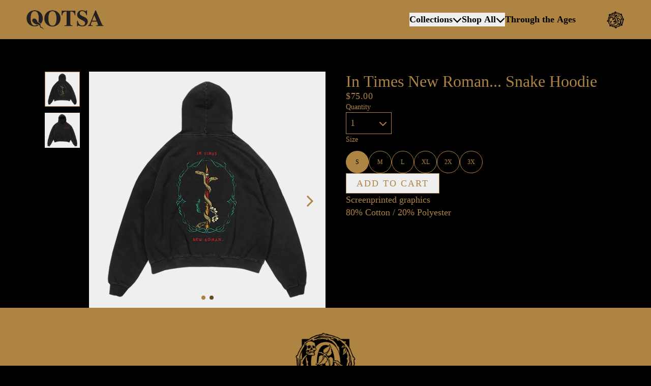

--- FILE ---
content_type: text/html; charset=utf-8
request_url: https://store.qotsa.com/collections/holiday-promotion-2023/products/1-84878e-13
body_size: 28273
content:
<!doctype html>
<html class="flex flex-col min-h-full" lang="en">
<head>
<script>
vice= {
  config: {
    viceAccountId: 'umusic',
    viceSiteId: 'qotsaofficial',
    viceSectionId: ''
  }
}
</script>
<script src='//vice-prod.sdiapi.com/vice_loader/umusic/qotsaofficial'></script><meta charset="utf-8">
  <meta name="robots" content="noai, noimageai">
  <meta http-equiv="X-UA-Compatible" content="IE=edge,chrome=1">
  <meta name="viewport" content="width=device-width,initial-scale=1,shrink-to-fit=no,viewport-fit=cover"><style data-shopify>
/* TYPOGRAPHY */:root {
--typeface_primary: "Times New Roman", Times, serif;--typeface_secondary: "Times New Roman", Times, serif;--typeface_tertiary: "Times New Roman", Times, serif;--font_display_md: var(--typeface_primary);
  --font_display_md_weight: 400;
  --font_display_md_letter: 0.03125rem;
  --font_display_md_line: 1.2;
  --font_display_md_text_transform: uppercase;--font_display_md_size: 1.125rem;
  --font_display_md_size_md: 1.125rem;--font_heading_2xl: var(--typeface_primary);
  --font_heading_2xl_weight: 400;
  --font_heading_2xl_letter: 0.0rem;
  --font_heading_2xl_line: 1.2;
  --font_heading_2xl_text_transform: none;--font_heading_2xl_size: 2.375rem;
  --font_heading_2xl_size_md: 2.375rem;--font_heading_xl: var(--typeface_primary);
  --font_heading_xl_weight: 400;
  --font_heading_xl_letter: 0.0rem;
  --font_heading_xl_line: 1.2;
  --font_heading_xl_text_transform: none;--font_heading_xl_size: 2.0rem;
  --font_heading_xl_size_md: 2.0rem;--font_heading_lg: var(--typeface_tertiary);
  --font_heading_lg_weight: 400;
  --font_heading_lg_letter: 0.03125rem;
  --font_heading_lg_line: 1.2;
  --font_heading_lg_text_transform: none;--font_heading_lg_size: 1.75rem;
  --font_heading_lg_size_md: 1.75rem;--font_heading_md: var(--typeface_primary);
  --font_heading_md_weight: 400;
  --font_heading_md_letter: 0.03125rem;
  --font_heading_md_line: 1.2;
  --font_heading_md_text_transform: uppercase;--font_heading_md_size: 1.125rem;
  --font_heading_md_size_md: 1.125rem;--font_body_lg: var(--typeface_primary);
  --font_body_lg_weight: 400;
  --font_body_lg_letter: 0.0rem;
  --font_body_lg_line: 1.5;
  --font_body_lg_text_transform: none;--font_body_lg_size: 1.375rem;
  --font_body_lg_size_md: 1.375rem;--font_body_md: var(--typeface_primary);
  --font_body_md_weight: 400;
  --font_body_md_letter: 0.0rem;
  --font_body_md_line: 1.4;
  --font_body_md_text_transform: none;--font_body_md_size: 1.125rem;
  --font_body_md_size_md: 1.125rem;--font_body_sm: var(--typeface_primary);
  --font_body_sm_weight: 400;
  --font_body_sm_letter: 0.0rem;
  --font_body_sm_line: 1.5;
  --font_body_sm_text_transform: none;--font_body_sm_size: 0.875rem;
  --font_body_sm_size_md: 0.875rem;--font_body_xs: var(--typeface_primary);
  --font_body_xs_weight: 400;
  --font_body_xs_letter: 0.0rem;
  --font_body_xs_line: 1.5;
  --font_body_xs_text_transform: none;--font_body_xs_size: 0.75rem;
  --font_body_xs_size_md: 0.75rem;--font_button: var(--typeface_primary);
  --font_button_weight: 400;
  --font_button_letter: 0.125rem;
  --font_button_line: 1;
  --font_button_text_transform: uppercase;--font_button_size: 1.125rem;
  --font_button_size_md: 1.125rem;--font_navigation_lg: var(--typeface_primary);
  --font_navigation_lg_weight: 700;
  --font_navigation_lg_letter: 0.0rem;
  --font_navigation_lg_line: 1.5;
  --font_navigation_lg_text_transform: none;--font_navigation_lg_size: 1.5rem;
  --font_navigation_lg_size_md: 1.125rem;--font_navigation_md: var(--typeface_primary);
  --font_navigation_md_weight: 400;
  --font_navigation_md_letter: 0.0rem;
  --font_navigation_md_line: 1.5;
  --font_navigation_md_text_transform: none;--font_navigation_md_size: 1.375rem;
  --font_navigation_md_size_md: 1.375rem;--font_navigation_sm: var(--typeface_primary);
  --font_navigation_sm_weight: 400;
  --font_navigation_sm_letter: 0.0125rem;
  --font_navigation_sm_line: 1.5;
  --font_navigation_sm_text_transform: none;--font_navigation_sm_size: 0.875rem;
  --font_navigation_sm_size_md: 0.875rem;
}
/* TYPOGRAPHY */

</style><style data-shopify>
  /**
      Set Color Variable from shopify
  */
  :root {
    --color-outline: #2563eb;
    --color-black: hsl(0 0% 5%);
    --color-white: hsl(0 0% 95%);
    --color-transparent: rgba(0,0,0,0);

    --color-gray-50: hsl(210 20% 98%);
    --color-gray-100: hsl(220 14% 96%);
    --color-gray-200: hsl(220 13% 91%);
    --color-gray-300: hsl(216 12% 84%);
    --color-gray-400: hsl(218 11% 65%);
    --color-gray-500: hsl(220 9% 46%);
    --color-gray-600: hsl(215 14% 34%);
    --color-gray-700: hsl(217 19% 27%);
    --color-gray-800: hsl(215 28% 17%);
    --color-gray-900: hsl(221 39% 11%);

    --color-gray-100-on: hsl(221 39% 11%);
    --color-gray-900-on: hsl(220 14% 96%);--scheme1-content-base:37 45% 47%;
      --scheme1-content-subtle:37 45% 47%;
      --scheme1-content-emphasis:37 45% 47%;
      --scheme1-content-heading:37 45% 47%;

      --scheme1-surface:0 0% 0%;
      --scheme1-surface-gradient: ;
      --scheme1-background:0 0% 0%;
      --scheme1-background-gradient: ;

      --scheme1-primary:37 45% 47%;
      --scheme1-primary-light:37 45% 67%;
      --scheme1-primary-dark:37 44% 27%;
      --scheme1-primary-on:0 0% 0%;
      --scheme1-primary-gradient: ;

      --scheme1-secondary:37 45% 47%;
      --scheme1-secondary-light:37 45% 67%;
      --scheme1-secondary-dark:37 44% 27%;
      --scheme1-secondary-on:0 0% 0%;
      --scheme1-secondary-gradient: ;

      --scheme1-tertiary:37 45% 47%;
      --scheme1-tertiary-light:37 45% 67%;
      --scheme1-tertiary-dark:37 44% 27%;
      --scheme1-tertiary-on:0 0% 0%;
      --scheme1-tertiary-gradient: ;--scheme1-notification-on:200 4% 13%;
      --scheme1-notification:0 0% 100%;
      --scheme1-notification-mix: hsl(200, 11%, 46%);--scheme1-success-on:150 3% 13%;
      --scheme1-success:141 79% 85%;
      --scheme1-success-mix: hsl(141, 22%, 39%);--scheme1-error-on:0 74% 42%;
      --scheme1-error:0 100% 97%;
      --scheme1-error-mix: hsl(0, 66%, 60%);--scheme2-content-base:0 0% 0%;
      --scheme2-content-subtle:0 0% 0%;
      --scheme2-content-emphasis:358 75% 50%;
      --scheme2-content-heading:0 0% 0%;

      --scheme2-surface:37 45% 47%;
      --scheme2-surface-gradient: ;
      --scheme2-background:37 45% 47%;
      --scheme2-background-gradient: ;

      --scheme2-primary:0 0% 0%;
      --scheme2-primary-light:0 0% 20%;
      --scheme2-primary-dark:0 0% 0%;
      --scheme2-primary-on:37 45% 47%;
      --scheme2-primary-gradient: ;

      --scheme2-secondary:0 0% 0%;
      --scheme2-secondary-light:0 0% 20%;
      --scheme2-secondary-dark:0 0% 0%;
      --scheme2-secondary-on:37 45% 47%;
      --scheme2-secondary-gradient: ;

      --scheme2-tertiary:0 0% 0%;
      --scheme2-tertiary-light:0 0% 20%;
      --scheme2-tertiary-dark:0 0% 0%;
      --scheme2-tertiary-on:37 45% 47%;
      --scheme2-tertiary-gradient: ;--scheme2-notification-on:200 4% 13%;
      --scheme2-notification:220 6% 90%;
      --scheme2-notification-mix: hsl(211, 11%, 42%);--scheme2-success-on:150 3% 13%;
      --scheme2-success:141 79% 85%;
      --scheme2-success-mix: hsl(141, 22%, 39%);--scheme2-error-on:0 74% 42%;
      --scheme2-error:0 100% 97%;
      --scheme2-error-mix: hsl(0, 66%, 60%);--scheme3-content-base:220 13% 91%;
      --scheme3-content-subtle:216 12% 84%;
      --scheme3-content-emphasis:210 20% 98%;
      --scheme3-content-heading:210 20% 98%;

      --scheme3-surface:221 39% 11%;
      --scheme3-surface-gradient: ;
      --scheme3-background:224 71% 4%;
      --scheme3-background-gradient: ;

      --scheme3-primary:224 71% 4%;
      --scheme3-primary-light:224 71% 24%;
      --scheme3-primary-dark:0 0% 0%;
      --scheme3-primary-on:210 20% 98%;
      --scheme3-primary-gradient: ;

      --scheme3-secondary:221 39% 11%;
      --scheme3-secondary-light:221 39% 31%;
      --scheme3-secondary-dark:0 0% 0%;
      --scheme3-secondary-on:220 13% 91%;
      --scheme3-secondary-gradient: ;

      --scheme3-tertiary:217 19% 27%;
      --scheme3-tertiary-light:217 19% 47%;
      --scheme3-tertiary-dark:220 18% 7%;
      --scheme3-tertiary-on:210 20% 98%;
      --scheme3-tertiary-gradient: ;--scheme3-notification-on:200 4% 13%;
      --scheme3-notification:220 6% 90%;
      --scheme3-notification-mix: hsl(211, 11%, 42%);--scheme3-success-on:150 3% 13%;
      --scheme3-success:141 79% 85%;
      --scheme3-success-mix: hsl(141, 22%, 39%);--scheme3-error-on:0 74% 42%;
      --scheme3-error:0 100% 97%;
      --scheme3-error-mix: hsl(0, 66%, 60%);--scheme4-content-base:226 100% 94%;
      --scheme4-content-subtle:228 96% 89%;
      --scheme4-content-emphasis:0 0% 100%;
      --scheme4-content-heading:0 0% 100%;

      --scheme4-surface:244 47% 20%;
      --scheme4-surface-gradient: ;
      --scheme4-background:242 47% 34%;
      --scheme4-background-gradient: ;

      --scheme4-primary:0 0% 100%;
      --scheme4-primary-light:0 0% 100%;
      --scheme4-primary-dark:0 0% 80%;
      --scheme4-primary-on:230 94% 82%;
      --scheme4-primary-gradient: ;

      --scheme4-secondary:226 100% 94%;
      --scheme4-secondary-light:0 0% 100%;
      --scheme4-secondary-dark:226 100% 74%;
      --scheme4-secondary-on:0 0% 98%;
      --scheme4-secondary-gradient: ;

      --scheme4-tertiary:230 94% 82%;
      --scheme4-tertiary-light:0 0% 100%;
      --scheme4-tertiary-dark:230 94% 62%;
      --scheme4-tertiary-on:0 0% 98%;
      --scheme4-tertiary-gradient: ;--scheme4-notification-on:200 4% 13%;
      --scheme4-notification:220 6% 90%;
      --scheme4-notification-mix: hsl(211, 11%, 42%);--scheme4-success-on:150 3% 13%;
      --scheme4-success:141 79% 85%;
      --scheme4-success-mix: hsl(141, 22%, 39%);--scheme4-error-on:0 74% 42%;
      --scheme4-error:0 100% 97%;
      --scheme4-error-mix: hsl(0, 66%, 60%);--scheme-9818bad9-a005-4db3-bc9f-1cbc449dc13b-content-base:37 45% 47%;
      --scheme-9818bad9-a005-4db3-bc9f-1cbc449dc13b-content-subtle:37 45% 47%;
      --scheme-9818bad9-a005-4db3-bc9f-1cbc449dc13b-content-emphasis:37 45% 47%;
      --scheme-9818bad9-a005-4db3-bc9f-1cbc449dc13b-content-heading:37 45% 47%;

      --scheme-9818bad9-a005-4db3-bc9f-1cbc449dc13b-surface:0 0% 0%;
      --scheme-9818bad9-a005-4db3-bc9f-1cbc449dc13b-surface-gradient: ;
      --scheme-9818bad9-a005-4db3-bc9f-1cbc449dc13b-background:0 0% 0%;
      --scheme-9818bad9-a005-4db3-bc9f-1cbc449dc13b-background-gradient: ;

      --scheme-9818bad9-a005-4db3-bc9f-1cbc449dc13b-primary:0 0% 0%;
      --scheme-9818bad9-a005-4db3-bc9f-1cbc449dc13b-primary-light:0 0% 20%;
      --scheme-9818bad9-a005-4db3-bc9f-1cbc449dc13b-primary-dark:0 0% 0%;
      --scheme-9818bad9-a005-4db3-bc9f-1cbc449dc13b-primary-on:37 45% 47%;
      --scheme-9818bad9-a005-4db3-bc9f-1cbc449dc13b-primary-gradient: ;

      --scheme-9818bad9-a005-4db3-bc9f-1cbc449dc13b-secondary:37 45% 47%;
      --scheme-9818bad9-a005-4db3-bc9f-1cbc449dc13b-secondary-light:37 45% 67%;
      --scheme-9818bad9-a005-4db3-bc9f-1cbc449dc13b-secondary-dark:37 44% 27%;
      --scheme-9818bad9-a005-4db3-bc9f-1cbc449dc13b-secondary-on:0 0% 0%;
      --scheme-9818bad9-a005-4db3-bc9f-1cbc449dc13b-secondary-gradient: ;

      --scheme-9818bad9-a005-4db3-bc9f-1cbc449dc13b-tertiary:37 45% 47%;
      --scheme-9818bad9-a005-4db3-bc9f-1cbc449dc13b-tertiary-light:37 45% 67%;
      --scheme-9818bad9-a005-4db3-bc9f-1cbc449dc13b-tertiary-dark:37 44% 27%;
      --scheme-9818bad9-a005-4db3-bc9f-1cbc449dc13b-tertiary-on:0 0% 0%;
      --scheme-9818bad9-a005-4db3-bc9f-1cbc449dc13b-tertiary-gradient: ;--scheme-9818bad9-a005-4db3-bc9f-1cbc449dc13b-notification-on:200 4% 13%;
      --scheme-9818bad9-a005-4db3-bc9f-1cbc449dc13b-notification:0 0% 100%;
      --scheme-9818bad9-a005-4db3-bc9f-1cbc449dc13b-notification-mix: hsl(200, 11%, 46%);--scheme-9818bad9-a005-4db3-bc9f-1cbc449dc13b-success-on:150 3% 13%;
      --scheme-9818bad9-a005-4db3-bc9f-1cbc449dc13b-success:141 79% 85%;
      --scheme-9818bad9-a005-4db3-bc9f-1cbc449dc13b-success-mix: hsl(141, 22%, 39%);--scheme-9818bad9-a005-4db3-bc9f-1cbc449dc13b-error-on:0 74% 42%;
      --scheme-9818bad9-a005-4db3-bc9f-1cbc449dc13b-error:0 100% 97%;
      --scheme-9818bad9-a005-4db3-bc9f-1cbc449dc13b-error-mix: hsl(0, 66%, 60%);}.scheme-scheme1 {
        /* Content */
        --color-content-base: hsl(var(--scheme1-content-base));
        --color-content-subtle: hsl(var(--scheme1-content-subtle));
        --color-content-emphasis: hsl(var(--scheme1-content-emphasis));
        --color-content-heading: hsl(var(--scheme1-content-heading));

        /* Surface */
        --color-surface: hsl(var(--scheme1-surface, var(--scheme1-background)));--color-surface-gradient: hsl(var(--scheme1-surface));
        /* Background */
        --color-background: hsl(var(--scheme1-background));--color-background-gradient: hsl(var(--scheme1-background));/* Primary Color */
        --color-primary-on: hsl(var(--scheme1-primary-on));
        --color-primary: hsl(var(--scheme1-primary));
        --color-primary-dark: hsl(var(--scheme1-primary-dark));
        --color-primary-light: hsl(var(--scheme1-primary-light));--color-primary-gradient: hsl(var(--scheme1-primary));/* Secondary Color */
        --color-secondary-on: hsl(var(--scheme1-secondary-on));
        --color-secondary: hsl(var(--scheme1-secondary));
        --color-secondary-dark: hsl(var(--scheme1-secondary-dark));
        --color-secondary-light: hsl(var(--scheme1-secondary-light));--color-secondary-gradient: hsl(var(--scheme1-secondary));/* Tertiary Color */
        --color-tertiary-on: hsl(var(--scheme1-tertiary-on));
        --color-tertiary: hsl(var(--scheme1-tertiary));
        --color-tertiary-dark: hsl(var(--scheme1-tertiary-dark));
        --color-tertiary-light: hsl(var(--scheme1-tertiary-light));--color-tertiary-gradient: hsl(var(--scheme1-tertiary));/* Accent Colors */
        /* Notification */
        --color-on-notification: hsl(var(--scheme1-notification-on));
        --color-notification: hsl(var(--scheme1-notification));
        --color-notification-mix: var(--scheme1-notification-mix);

        /* Success */
        --color-on-success: hsl(var(--scheme1-success-on));
        --color-success: hsl(var(--scheme1-success));
        --color-success-mix: var(--scheme1-success-mix);

        /* Error */
        --color-on-error: hsl(var(--scheme1-error-on));
        --color-error-on: var(--color-on-error);
        --color-error: hsl(var(--scheme1-error));
        --color-error-mix: var(--scheme1-error-mix);--color-error-mix-on: var(--color-black);

        /* Section */--color-text: var(--color-content-base, var(--color-content-base));
        --color-border: var(--color-primary, var(--border-default-color));
        /* Section */

        /* Tables BG Color */
        --color-table-bg: var(--color-default, var(--color-background));

        /* Input Color */
        --color-input-text: hsl(var(--scheme1-content-base));
      }
    .scheme-scheme2 {
        /* Content */
        --color-content-base: hsl(var(--scheme2-content-base));
        --color-content-subtle: hsl(var(--scheme2-content-subtle));
        --color-content-emphasis: hsl(var(--scheme2-content-emphasis));
        --color-content-heading: hsl(var(--scheme2-content-heading));

        /* Surface */
        --color-surface: hsl(var(--scheme2-surface, var(--scheme2-background)));--color-surface-gradient: hsl(var(--scheme2-surface));
        /* Background */
        --color-background: hsl(var(--scheme2-background));--color-background-gradient: hsl(var(--scheme2-background));/* Primary Color */
        --color-primary-on: hsl(var(--scheme2-primary-on));
        --color-primary: hsl(var(--scheme2-primary));
        --color-primary-dark: hsl(var(--scheme2-primary-dark));
        --color-primary-light: hsl(var(--scheme2-primary-light));--color-primary-gradient: hsl(var(--scheme2-primary));/* Secondary Color */
        --color-secondary-on: hsl(var(--scheme2-secondary-on));
        --color-secondary: hsl(var(--scheme2-secondary));
        --color-secondary-dark: hsl(var(--scheme2-secondary-dark));
        --color-secondary-light: hsl(var(--scheme2-secondary-light));--color-secondary-gradient: hsl(var(--scheme2-secondary));/* Tertiary Color */
        --color-tertiary-on: hsl(var(--scheme2-tertiary-on));
        --color-tertiary: hsl(var(--scheme2-tertiary));
        --color-tertiary-dark: hsl(var(--scheme2-tertiary-dark));
        --color-tertiary-light: hsl(var(--scheme2-tertiary-light));--color-tertiary-gradient: hsl(var(--scheme2-tertiary));/* Accent Colors */
        /* Notification */
        --color-on-notification: hsl(var(--scheme2-notification-on));
        --color-notification: hsl(var(--scheme2-notification));
        --color-notification-mix: var(--scheme2-notification-mix);

        /* Success */
        --color-on-success: hsl(var(--scheme2-success-on));
        --color-success: hsl(var(--scheme2-success));
        --color-success-mix: var(--scheme2-success-mix);

        /* Error */
        --color-on-error: hsl(var(--scheme2-error-on));
        --color-error-on: var(--color-on-error);
        --color-error: hsl(var(--scheme2-error));
        --color-error-mix: var(--scheme2-error-mix);--color-error-mix-on: var(--color-black);

        /* Section */--color-bg: var(--color-transparent, var(--color-background));--color-text: var(--color-content-base, var(--color-content-base));
        --color-border: var(--color-primary, var(--border-default-color));
        /* Section */

        /* Tables BG Color */
        --color-table-bg: var(--color-default, var(--color-background));

        /* Input Color */
        --color-input-text: hsl(var(--scheme2-content-base));
      }
    .scheme-scheme3 {
        /* Content */
        --color-content-base: hsl(var(--scheme3-content-base));
        --color-content-subtle: hsl(var(--scheme3-content-subtle));
        --color-content-emphasis: hsl(var(--scheme3-content-emphasis));
        --color-content-heading: hsl(var(--scheme3-content-heading));

        /* Surface */
        --color-surface: hsl(var(--scheme3-surface, var(--scheme3-background)));--color-surface-gradient: hsl(var(--scheme3-surface));
        /* Background */
        --color-background: hsl(var(--scheme3-background));--color-background-gradient: hsl(var(--scheme3-background));/* Primary Color */
        --color-primary-on: hsl(var(--scheme3-primary-on));
        --color-primary: hsl(var(--scheme3-primary));
        --color-primary-dark: hsl(var(--scheme3-primary-dark));
        --color-primary-light: hsl(var(--scheme3-primary-light));--color-primary-gradient: hsl(var(--scheme3-primary));/* Secondary Color */
        --color-secondary-on: hsl(var(--scheme3-secondary-on));
        --color-secondary: hsl(var(--scheme3-secondary));
        --color-secondary-dark: hsl(var(--scheme3-secondary-dark));
        --color-secondary-light: hsl(var(--scheme3-secondary-light));--color-secondary-gradient: hsl(var(--scheme3-secondary));/* Tertiary Color */
        --color-tertiary-on: hsl(var(--scheme3-tertiary-on));
        --color-tertiary: hsl(var(--scheme3-tertiary));
        --color-tertiary-dark: hsl(var(--scheme3-tertiary-dark));
        --color-tertiary-light: hsl(var(--scheme3-tertiary-light));--color-tertiary-gradient: hsl(var(--scheme3-tertiary));/* Accent Colors */
        /* Notification */
        --color-on-notification: hsl(var(--scheme3-notification-on));
        --color-notification: hsl(var(--scheme3-notification));
        --color-notification-mix: var(--scheme3-notification-mix);

        /* Success */
        --color-on-success: hsl(var(--scheme3-success-on));
        --color-success: hsl(var(--scheme3-success));
        --color-success-mix: var(--scheme3-success-mix);

        /* Error */
        --color-on-error: hsl(var(--scheme3-error-on));
        --color-error-on: var(--color-on-error);
        --color-error: hsl(var(--scheme3-error));
        --color-error-mix: var(--scheme3-error-mix);--color-error-mix-on: var(--color-black);

        /* Section */--color-bg: var(--color-transparent, var(--color-background));--color-text: var(--color-content-base, var(--color-content-base));
        --color-border: var(--color-primary, var(--border-default-color));
        /* Section */

        /* Tables BG Color */
        --color-table-bg: var(--color-default, var(--color-background));

        /* Input Color */
        --color-input-text: hsl(var(--scheme3-content-base));
      }
    .scheme-scheme4 {
        /* Content */
        --color-content-base: hsl(var(--scheme4-content-base));
        --color-content-subtle: hsl(var(--scheme4-content-subtle));
        --color-content-emphasis: hsl(var(--scheme4-content-emphasis));
        --color-content-heading: hsl(var(--scheme4-content-heading));

        /* Surface */
        --color-surface: hsl(var(--scheme4-surface, var(--scheme4-background)));--color-surface-gradient: hsl(var(--scheme4-surface));
        /* Background */
        --color-background: hsl(var(--scheme4-background));--color-background-gradient: hsl(var(--scheme4-background));/* Primary Color */
        --color-primary-on: hsl(var(--scheme4-primary-on));
        --color-primary: hsl(var(--scheme4-primary));
        --color-primary-dark: hsl(var(--scheme4-primary-dark));
        --color-primary-light: hsl(var(--scheme4-primary-light));--color-primary-gradient: hsl(var(--scheme4-primary));/* Secondary Color */
        --color-secondary-on: hsl(var(--scheme4-secondary-on));
        --color-secondary: hsl(var(--scheme4-secondary));
        --color-secondary-dark: hsl(var(--scheme4-secondary-dark));
        --color-secondary-light: hsl(var(--scheme4-secondary-light));--color-secondary-gradient: hsl(var(--scheme4-secondary));/* Tertiary Color */
        --color-tertiary-on: hsl(var(--scheme4-tertiary-on));
        --color-tertiary: hsl(var(--scheme4-tertiary));
        --color-tertiary-dark: hsl(var(--scheme4-tertiary-dark));
        --color-tertiary-light: hsl(var(--scheme4-tertiary-light));--color-tertiary-gradient: hsl(var(--scheme4-tertiary));/* Accent Colors */
        /* Notification */
        --color-on-notification: hsl(var(--scheme4-notification-on));
        --color-notification: hsl(var(--scheme4-notification));
        --color-notification-mix: var(--scheme4-notification-mix);

        /* Success */
        --color-on-success: hsl(var(--scheme4-success-on));
        --color-success: hsl(var(--scheme4-success));
        --color-success-mix: var(--scheme4-success-mix);

        /* Error */
        --color-on-error: hsl(var(--scheme4-error-on));
        --color-error-on: var(--color-on-error);
        --color-error: hsl(var(--scheme4-error));
        --color-error-mix: var(--scheme4-error-mix);--color-error-mix-on: var(--color-black);

        /* Section */--color-bg: var(--color-transparent, var(--color-background));--color-text: var(--color-content-base, var(--color-content-base));
        --color-border: var(--color-primary, var(--border-default-color));
        /* Section */

        /* Tables BG Color */
        --color-table-bg: var(--color-default, var(--color-background));

        /* Input Color */
        --color-input-text: hsl(var(--scheme4-content-base));
      }
    .scheme-scheme-9818bad9-a005-4db3-bc9f-1cbc449dc13b {
        /* Content */
        --color-content-base: hsl(var(--scheme-9818bad9-a005-4db3-bc9f-1cbc449dc13b-content-base));
        --color-content-subtle: hsl(var(--scheme-9818bad9-a005-4db3-bc9f-1cbc449dc13b-content-subtle));
        --color-content-emphasis: hsl(var(--scheme-9818bad9-a005-4db3-bc9f-1cbc449dc13b-content-emphasis));
        --color-content-heading: hsl(var(--scheme-9818bad9-a005-4db3-bc9f-1cbc449dc13b-content-heading));

        /* Surface */
        --color-surface: hsl(var(--scheme-9818bad9-a005-4db3-bc9f-1cbc449dc13b-surface, var(--scheme-9818bad9-a005-4db3-bc9f-1cbc449dc13b-background)));--color-surface-gradient: hsl(var(--scheme-9818bad9-a005-4db3-bc9f-1cbc449dc13b-surface));
        /* Background */
        --color-background: hsl(var(--scheme-9818bad9-a005-4db3-bc9f-1cbc449dc13b-background));--color-background-gradient: hsl(var(--scheme-9818bad9-a005-4db3-bc9f-1cbc449dc13b-background));/* Primary Color */
        --color-primary-on: hsl(var(--scheme-9818bad9-a005-4db3-bc9f-1cbc449dc13b-primary-on));
        --color-primary: hsl(var(--scheme-9818bad9-a005-4db3-bc9f-1cbc449dc13b-primary));
        --color-primary-dark: hsl(var(--scheme-9818bad9-a005-4db3-bc9f-1cbc449dc13b-primary-dark));
        --color-primary-light: hsl(var(--scheme-9818bad9-a005-4db3-bc9f-1cbc449dc13b-primary-light));--color-primary-gradient: hsl(var(--scheme-9818bad9-a005-4db3-bc9f-1cbc449dc13b-primary));/* Secondary Color */
        --color-secondary-on: hsl(var(--scheme-9818bad9-a005-4db3-bc9f-1cbc449dc13b-secondary-on));
        --color-secondary: hsl(var(--scheme-9818bad9-a005-4db3-bc9f-1cbc449dc13b-secondary));
        --color-secondary-dark: hsl(var(--scheme-9818bad9-a005-4db3-bc9f-1cbc449dc13b-secondary-dark));
        --color-secondary-light: hsl(var(--scheme-9818bad9-a005-4db3-bc9f-1cbc449dc13b-secondary-light));--color-secondary-gradient: hsl(var(--scheme-9818bad9-a005-4db3-bc9f-1cbc449dc13b-secondary));/* Tertiary Color */
        --color-tertiary-on: hsl(var(--scheme-9818bad9-a005-4db3-bc9f-1cbc449dc13b-tertiary-on));
        --color-tertiary: hsl(var(--scheme-9818bad9-a005-4db3-bc9f-1cbc449dc13b-tertiary));
        --color-tertiary-dark: hsl(var(--scheme-9818bad9-a005-4db3-bc9f-1cbc449dc13b-tertiary-dark));
        --color-tertiary-light: hsl(var(--scheme-9818bad9-a005-4db3-bc9f-1cbc449dc13b-tertiary-light));--color-tertiary-gradient: hsl(var(--scheme-9818bad9-a005-4db3-bc9f-1cbc449dc13b-tertiary));/* Accent Colors */
        /* Notification */
        --color-on-notification: hsl(var(--scheme-9818bad9-a005-4db3-bc9f-1cbc449dc13b-notification-on));
        --color-notification: hsl(var(--scheme-9818bad9-a005-4db3-bc9f-1cbc449dc13b-notification));
        --color-notification-mix: var(--scheme-9818bad9-a005-4db3-bc9f-1cbc449dc13b-notification-mix);

        /* Success */
        --color-on-success: hsl(var(--scheme-9818bad9-a005-4db3-bc9f-1cbc449dc13b-success-on));
        --color-success: hsl(var(--scheme-9818bad9-a005-4db3-bc9f-1cbc449dc13b-success));
        --color-success-mix: var(--scheme-9818bad9-a005-4db3-bc9f-1cbc449dc13b-success-mix);

        /* Error */
        --color-on-error: hsl(var(--scheme-9818bad9-a005-4db3-bc9f-1cbc449dc13b-error-on));
        --color-error-on: var(--color-on-error);
        --color-error: hsl(var(--scheme-9818bad9-a005-4db3-bc9f-1cbc449dc13b-error));
        --color-error-mix: var(--scheme-9818bad9-a005-4db3-bc9f-1cbc449dc13b-error-mix);--color-error-mix-on: var(--color-black);

        /* Section */--color-bg: var(--color-transparent, var(--color-background));--color-text: var(--color-content-base, var(--color-content-base));
        --color-border: var(--color-primary, var(--border-default-color));
        /* Section */

        /* Tables BG Color */
        --color-table-bg: var(--color-default, var(--color-background));

        /* Input Color */
        --color-input-text: hsl(var(--scheme-9818bad9-a005-4db3-bc9f-1cbc449dc13b-content-base));
      }
    
</style>
<style data-shopify>:root {
    --border-default-width: 1px;
    --border-default-width-narrow: 1px;
    --border-default-width-wide: 2px;
    --border-default-radius: 0;
    --border-default-color: var(--color-content-subtle);
  }</style><style data-shopify>
  :root {--button-px-sm: 0.75rem; --button-py-sm: 0.5rem; --button-px-md: 1rem; --button-py-md: 0.625rem; --button-px-lg: 1.25rem; --button-py-lg: 0.75rem; --button-font-size: var(--font_button_size);--button-all-border-radius: 0;/* default */ --border-button-width: var(--border-default-width);--button-px-default: var(--button-px-lg);--button-py-default: var(--button-py-md);}

  .btn {--tw-shadow: 0 0px 0px 0 var(--button-shadow-color); --button-box-shadow: var(--tw-ring-offset-shadow, 0 0 rgba(0,0,0,0)), var(--tw-ring-shadow, 0 0 rgba(0,0,0,0)), var(--tw-shadow); display: flex; align-items: center; justify-content: center; text-align: center; cursor: pointer; position: relative; overflow: hidden; color: var(--button-color); border: var(--border-button-width) solid var(--border-color); border-radius: var(--button-all-border-radius); box-shadow: var(--button-box-shadow); padding: var(--button-py-default) var(--button-px-default); font-size: var(--button-font-size); font-family: var(--font_button); font-weight: var(--font_button_weight); letter-spacing: var(--font_button_letter); line-height: var(--font_button_line); text-transform: var(--font_button_text_transform); transition: .2s ease-out; --button-color: var(--color-primary); --border-color: var(--default,var(--color-primary)); --button-shadow-color: var(--color-primary-20); text-decoration-color: transparent; --button-fill: var(--color-transparent);--button-fill-hover: var(--color-transparent);}

  .btn:before,
  .btn:after {
    content: '';
    background: transparent;
    inset: 0;
    position: absolute;
    display: block;
    z-index: -1;
    transition: .2s ease-out;
    transform: translate3d(0,0,0);
  }
  .btn:before {
    background: var(--button-fill-hover);
    opacity: 0;
  }
  .btn:hover::before {
    opacity: var(--button-bg-opacity, 1);
  }

  .btn:after {
    background: var(--button-fill);
    opacity: var(--button-bg-opacity, 1);
  }
  .btn:hover::after {
    opacity: 0;
  }

  input.btn {
    background: var(--button-fill);
  }
  input.btn:before {
    display: none;
  }
  input.btn:after {
    display: none;
  }
  input.btn:hover {
    background: var(--button-fill-hover);
  }

  .btn--sm {
    --button-py-default: var(--button-py-sm);
    --button-px-default: var(--button-px-sm);
    font-size: max(calc(var(--button-font-size) * .618em ), 14px)
  }
  .btn--md {
    --button-py-default: var(--button-py-md);
    --button-px-default: var(--button-px-md);
  }
  .btn--lg {
    --button-py-default: var(--button-py-lg);
    --button-px-default: var(--button-px-lg);
  }

  .btn:hover,
  .btn--primary:hover {--button-color: var(--color-primary); --border-color: var(--color-transparent,var(--color-primary)); --button-shadow-color: var(--color-primary-20); text-decoration-color: transparent;}

  .btn--secondary {--button-color: var(--color-primary); --border-color: var(--default,var(--color-primary)); --button-shadow-color: var(--color-primary-20); text-decoration-color: transparent; --button-fill: var(--color-transparent);--button-fill-hover: var(--color-secondary-on);}

  .btn--secondary:hover {--border-color: var(--default,var(--color-secondary-on)); --button-color: var(--color-secondary-on-on); --button-shadow-color: var(--color-secondary-on-20); text-decoration-color: transparent;}

  .btn--tertiary {--button-color: var(--color-tertiary); --border-color: var(--default,var(--color-tertiary)); --button-shadow-color: var(--color-tertiary-20); text-decoration-color: transparent; --button-fill: var(--color-transparent);--button-fill-hover: var(--color-primary);}

  .btn--tertiary:hover {--border-color: var(--default,var(--color-primary)); --button-color: var(--color-primary-on); --button-shadow-color: var(--color-primary-20); text-decoration-color: transparent;}

  .btn--light {--border-color: var(--color-gray-100,var(--color-gray-100)); --button-color: var(--color-gray-100-on); --button-shadow-color: var(--color-gray-100-20); text-decoration-color: transparent; --button-fill: var(--color-gray-100);--button-fill-hover: var(--color-gray-100);}

  .btn--light:hover {--border-color: var(--color-gray-100,var(--color-gray-100)); --button-color: var(--color-gray-100-on); --button-shadow-color: var(--color-gray-100-20); text-decoration-color: transparent;}

  .btn--dark {--border-color: var(--color-gray-900,var(--color-gray-900)); --button-color: var(--color-gray-900-on); --button-shadow-color: var(--color-gray-900-20); text-decoration-color: transparent; --button-fill: var(--color-gray-900);--button-fill-hover: var(--color-gray-900);}

  .btn--dark:hover {--border-color: var(--color-gray-900,var(--color-gray-900)); --button-color: var(--color-gray-900-on); --button-shadow-color: var(--color-gray-900-20); text-decoration-color: transparent;}

  @media screen and (min-width: 48em) {
    .btn {
      --button-font-size: var(--font_button_size_md);
    }
  }
</style>
<style data-shopify>
:root {
  --gap-sm-2xs: 0.25rem;
  --gap-sm-xs: 0.5rem;
  --gap-sm-sm: 0.75rem;
  --gap-sm-md: 1.0rem;
  --gap-sm-lg: 1.25rem;
  --gap-sm-xl: 1.5rem;
  --gap-sm-2xl: 2.0rem;
  --gap-lg-2xs: 0.5rem;
  --gap-lg-xs: 1.0rem;
  --gap-lg-sm: 1.5rem;
  --gap-lg-md: 2.0rem;
  --gap-lg-lg: 2.5rem;
  --gap-lg-xl: 3.0rem;
  --gap-lg-2xl: 3.5rem;
  --gap-container-2xs: 0.5rem;
  --gap-container-xs: 1.0rem;
  --gap-container-sm: 2.0rem;
  --gap-container-md: 3.0rem;
  --gap-container-lg: 4.0rem;
  --gap-container-xl: 5.0rem;
  --gap-container-2xl: 6.0rem;
  --padding-xs-2xs: 0.125rem;
  --padding-xs-xs: 0.25rem;
  --padding-xs-sm: 0.375rem;
  --padding-xs-md: 0.5rem;
  --padding-xs-lg: 0.625rem;
  --padding-xs-xl: 0.75rem;
  --padding-xs-2xl: 1.0rem;
  --padding-sm-2xs: 0.25rem;
  --padding-sm-xs: 0.5rem;
  --padding-sm-sm: 0.75rem;
  --padding-sm-md: 1.0rem;
  --padding-sm-lg: 1.25rem;
  --padding-sm-xl: 1.5rem;
  --padding-sm-2xl: 2.0rem;
  --padding-lg-2xs: 0.5rem;
  --padding-lg-xs: 1.0rem;
  --padding-lg-sm: 1.5rem;
  --padding-lg-md: 2.0rem;
  --padding-lg-lg: 2.5rem;
  --padding-lg-xl: 3.0rem;
  --padding-lg-2xl: 3.5rem;
  --padding-container-2xs: 0.5rem;
  --padding-container-xs: 1.0rem;
  --padding-container-sm: 2.0rem;
  --padding-container-md: 3.0rem;
  --padding-container-lg: 4.0rem;
  --padding-container-xl: 5.0rem;
  --padding-container-2xl: 6.0rem;
  --padding-section-desktop-2xs: .5rem;
  --padding-section-desktop-xs: 1rem;
  --padding-section-desktop-sm: 2rem;
  --padding-section-desktop-md: 3rem;
  --padding-section-desktop-lg: 4rem;
  --padding-section-desktop-xl: 5rem;
  --padding-section-desktop-2xl: 6rem;
  --padding-section-mobile-2xs: .25rem;
  --padding-section-mobile-xs: .5rem;
  --padding-section-mobile-sm: 1.5rem;
  --padding-section-mobile-md: 2rem;
  --padding-section-mobile-lg: 2.5rem;
  --padding-section-mobile-xl: 3rem;
  --padding-section-mobile-2xl: 4rem;
  --margin-sm-2xs: 0.25rem;
  --margin-sm-xs: 0.5rem;
  --margin-sm-sm: 0.75rem;
  --margin-sm-md: 1.0rem;
  --margin-sm-lg: 1.25rem;
  --margin-sm-xl: 1.5rem;
  --margin-sm-2xl: 2.0rem;
  --margin-lg-2xs: 0.5rem;
  --margin-lg-xs: 1.0rem;
  --margin-lg-sm: 1.5rem;
  --margin-lg-md: 2.0rem;
  --margin-lg-lg: 2.5rem;
  --margin-lg-xl: 3.0rem;
  --margin-lg-2xl: 3.5rem;
  --margin-container-2xs: 0.5rem;
  --margin-container-xs: 1.0rem;
  --margin-container-sm: 2.0rem;
  --margin-container-md: 3.0rem;
  --margin-container-lg: 4.0rem;
  --margin-container-xl: 5.0rem;
  --margin-container-2xl: 6.0rem;
  --w-tooltip-sm: 180px;
  --w-tooltip-md: 210px;
  --w-tooltip-lg: 240px;
  --w-tooltip-xl: 270px;

  --container-max-w-sm: 100rem;
  --container-max-w-lg: 200rem;--select-pad-r: calc(var(--border-default-width) + 1rem + (2 * var(--padding-sm-xs)));
}

</style><link href="//store.qotsa.com/cdn/shop/t/50/assets/styles-critical.bundle.css?v=84122355865050242011762369182" rel="stylesheet" type="text/css" media="all" />
  <title>In Times New Roman... Snake Hoodie - Queens of the Stone Age Official Store</title><script src="//store.qotsa.com/cdn/shop/t/50/assets/runtime.bundle.js?v=158726144542703052771762369182"></script><script defer="defer" src="//store.qotsa.com/cdn/shop/t/50/assets/geolocation.bundle.js?v=26642473021906531762369182"></script><script>
  window.dataLayer = window.dataLayer || [];
  
window.dataLayer.push({
    event:'page_data_loaded',
    user: {
      logged_in: 'false'
    },
    pageType: 'product',
    platform: 'shopify',
    shopify_consent: 'true',
    platform_theme: 'global',
    platform_version: '2.46.1'
  });
</script>

<script>(function(w,d,s,l,i){w[l]=w[l]||[];w[l].push({'gtm.start':
new Date().getTime(),event:'gtm.js'});var f=d.getElementsByTagName(s)[0],
j=d.createElement(s),dl=l!='dataLayer'?'&l='+l:'';j.async=true;j.src=
'https://www.googletagmanager.com/gtm.js?id='+i+dl;f.parentNode.insertBefore(j,f);
})(window,document,'script','dataLayer','GTM-WXGTCWQ');</script>

<link rel="canonical" href="https://store.qotsa.com/products/1-84878e-13">

  <script>window.performance && window.performance.mark && window.performance.mark('shopify.content_for_header.start');</script><meta name="google-site-verification" content="kC7u3HO0fUWP_kFcBD_hh-9F6l65NiIQXW6sMxj8Zoc">
<meta id="shopify-digital-wallet" name="shopify-digital-wallet" content="/72576696620/digital_wallets/dialog">
<meta name="shopify-checkout-api-token" content="f979c49e5e1ff1ac3d2f452c25475978">
<meta id="in-context-paypal-metadata" data-shop-id="72576696620" data-venmo-supported="false" data-environment="production" data-locale="en_US" data-paypal-v4="true" data-currency="USD">
<link rel="alternate" type="application/json+oembed" href="https://store.qotsa.com/products/1-84878e-13.oembed">
<script async="async" src="/checkouts/internal/preloads.js?locale=en-US"></script>
<link rel="preconnect" href="https://shop.app" crossorigin="anonymous">
<script async="async" src="https://shop.app/checkouts/internal/preloads.js?locale=en-US&shop_id=72576696620" crossorigin="anonymous"></script>
<script id="apple-pay-shop-capabilities" type="application/json">{"shopId":72576696620,"countryCode":"US","currencyCode":"USD","merchantCapabilities":["supports3DS"],"merchantId":"gid:\/\/shopify\/Shop\/72576696620","merchantName":"Queens of the Stone Age Official Store","requiredBillingContactFields":["postalAddress","email","phone"],"requiredShippingContactFields":["postalAddress","email","phone"],"shippingType":"shipping","supportedNetworks":["visa","masterCard","amex","discover","elo","jcb"],"total":{"type":"pending","label":"Queens of the Stone Age Official Store","amount":"1.00"},"shopifyPaymentsEnabled":true,"supportsSubscriptions":true}</script>
<script id="shopify-features" type="application/json">{"accessToken":"f979c49e5e1ff1ac3d2f452c25475978","betas":["rich-media-storefront-analytics"],"domain":"store.qotsa.com","predictiveSearch":true,"shopId":72576696620,"locale":"en"}</script>
<script>var Shopify = Shopify || {};
Shopify.shop = "qotsaofficial.myshopify.com";
Shopify.locale = "en";
Shopify.currency = {"active":"USD","rate":"1.0"};
Shopify.country = "US";
Shopify.theme = {"name":"UMG2-2.46.1-Dec5","id":180418806060,"schema_name":"Rhythm","schema_version":"2.46.1","theme_store_id":null,"role":"main"};
Shopify.theme.handle = "null";
Shopify.theme.style = {"id":null,"handle":null};
Shopify.cdnHost = "store.qotsa.com/cdn";
Shopify.routes = Shopify.routes || {};
Shopify.routes.root = "/";</script>
<script type="module">!function(o){(o.Shopify=o.Shopify||{}).modules=!0}(window);</script>
<script>!function(o){function n(){var o=[];function n(){o.push(Array.prototype.slice.apply(arguments))}return n.q=o,n}var t=o.Shopify=o.Shopify||{};t.loadFeatures=n(),t.autoloadFeatures=n()}(window);</script>
<script>
  window.ShopifyPay = window.ShopifyPay || {};
  window.ShopifyPay.apiHost = "shop.app\/pay";
  window.ShopifyPay.redirectState = null;
</script>
<script id="shop-js-analytics" type="application/json">{"pageType":"product"}</script>
<script defer="defer" async type="module" src="//store.qotsa.com/cdn/shopifycloud/shop-js/modules/v2/client.init-shop-cart-sync_BdyHc3Nr.en.esm.js"></script>
<script defer="defer" async type="module" src="//store.qotsa.com/cdn/shopifycloud/shop-js/modules/v2/chunk.common_Daul8nwZ.esm.js"></script>
<script type="module">
  await import("//store.qotsa.com/cdn/shopifycloud/shop-js/modules/v2/client.init-shop-cart-sync_BdyHc3Nr.en.esm.js");
await import("//store.qotsa.com/cdn/shopifycloud/shop-js/modules/v2/chunk.common_Daul8nwZ.esm.js");

  window.Shopify.SignInWithShop?.initShopCartSync?.({"fedCMEnabled":true,"windoidEnabled":true});

</script>
<script>
  window.Shopify = window.Shopify || {};
  if (!window.Shopify.featureAssets) window.Shopify.featureAssets = {};
  window.Shopify.featureAssets['shop-js'] = {"shop-cart-sync":["modules/v2/client.shop-cart-sync_QYOiDySF.en.esm.js","modules/v2/chunk.common_Daul8nwZ.esm.js"],"init-fed-cm":["modules/v2/client.init-fed-cm_DchLp9rc.en.esm.js","modules/v2/chunk.common_Daul8nwZ.esm.js"],"shop-button":["modules/v2/client.shop-button_OV7bAJc5.en.esm.js","modules/v2/chunk.common_Daul8nwZ.esm.js"],"init-windoid":["modules/v2/client.init-windoid_DwxFKQ8e.en.esm.js","modules/v2/chunk.common_Daul8nwZ.esm.js"],"shop-cash-offers":["modules/v2/client.shop-cash-offers_DWtL6Bq3.en.esm.js","modules/v2/chunk.common_Daul8nwZ.esm.js","modules/v2/chunk.modal_CQq8HTM6.esm.js"],"shop-toast-manager":["modules/v2/client.shop-toast-manager_CX9r1SjA.en.esm.js","modules/v2/chunk.common_Daul8nwZ.esm.js"],"init-shop-email-lookup-coordinator":["modules/v2/client.init-shop-email-lookup-coordinator_UhKnw74l.en.esm.js","modules/v2/chunk.common_Daul8nwZ.esm.js"],"pay-button":["modules/v2/client.pay-button_DzxNnLDY.en.esm.js","modules/v2/chunk.common_Daul8nwZ.esm.js"],"avatar":["modules/v2/client.avatar_BTnouDA3.en.esm.js"],"init-shop-cart-sync":["modules/v2/client.init-shop-cart-sync_BdyHc3Nr.en.esm.js","modules/v2/chunk.common_Daul8nwZ.esm.js"],"shop-login-button":["modules/v2/client.shop-login-button_D8B466_1.en.esm.js","modules/v2/chunk.common_Daul8nwZ.esm.js","modules/v2/chunk.modal_CQq8HTM6.esm.js"],"init-customer-accounts-sign-up":["modules/v2/client.init-customer-accounts-sign-up_C8fpPm4i.en.esm.js","modules/v2/client.shop-login-button_D8B466_1.en.esm.js","modules/v2/chunk.common_Daul8nwZ.esm.js","modules/v2/chunk.modal_CQq8HTM6.esm.js"],"init-shop-for-new-customer-accounts":["modules/v2/client.init-shop-for-new-customer-accounts_CVTO0Ztu.en.esm.js","modules/v2/client.shop-login-button_D8B466_1.en.esm.js","modules/v2/chunk.common_Daul8nwZ.esm.js","modules/v2/chunk.modal_CQq8HTM6.esm.js"],"init-customer-accounts":["modules/v2/client.init-customer-accounts_dRgKMfrE.en.esm.js","modules/v2/client.shop-login-button_D8B466_1.en.esm.js","modules/v2/chunk.common_Daul8nwZ.esm.js","modules/v2/chunk.modal_CQq8HTM6.esm.js"],"shop-follow-button":["modules/v2/client.shop-follow-button_CkZpjEct.en.esm.js","modules/v2/chunk.common_Daul8nwZ.esm.js","modules/v2/chunk.modal_CQq8HTM6.esm.js"],"lead-capture":["modules/v2/client.lead-capture_BntHBhfp.en.esm.js","modules/v2/chunk.common_Daul8nwZ.esm.js","modules/v2/chunk.modal_CQq8HTM6.esm.js"],"checkout-modal":["modules/v2/client.checkout-modal_CfxcYbTm.en.esm.js","modules/v2/chunk.common_Daul8nwZ.esm.js","modules/v2/chunk.modal_CQq8HTM6.esm.js"],"shop-login":["modules/v2/client.shop-login_Da4GZ2H6.en.esm.js","modules/v2/chunk.common_Daul8nwZ.esm.js","modules/v2/chunk.modal_CQq8HTM6.esm.js"],"payment-terms":["modules/v2/client.payment-terms_MV4M3zvL.en.esm.js","modules/v2/chunk.common_Daul8nwZ.esm.js","modules/v2/chunk.modal_CQq8HTM6.esm.js"]};
</script>
<script>(function() {
  var isLoaded = false;
  function asyncLoad() {
    if (isLoaded) return;
    isLoaded = true;
    var urls = ["\/\/shopify.privy.com\/widget.js?shop=qotsaofficial.myshopify.com","https:\/\/r2-t.trackedlink.net\/_dmspt.js?shop=qotsaofficial.myshopify.com","https:\/\/r2-t.trackedlink.net\/shopify\/wbt.js?shop=qotsaofficial.myshopify.com","https:\/\/cozycountryredirectiii.addons.business\/js\/eggbox\/12732\/script_1d999cbd7236c1b8d077f763ef010350.js?v=1\u0026sign=1d999cbd7236c1b8d077f763ef010350\u0026shop=qotsaofficial.myshopify.com","https:\/\/cdn-loyalty.yotpo.com\/loader\/ej1d2Aup38Js6LLd3YeWPw.js?shop=qotsaofficial.myshopify.com","https:\/\/cdn.attn.tv\/qotsaofficialstore\/dtag.js?shop=qotsaofficial.myshopify.com","https:\/\/size-guides.esc-apps-cdn.com\/1739202783-app.qotsaofficial.myshopify.com.js?shop=qotsaofficial.myshopify.com"];
    for (var i = 0; i < urls.length; i++) {
      var s = document.createElement('script');
      s.type = 'text/javascript';
      s.async = true;
      s.src = urls[i];
      var x = document.getElementsByTagName('script')[0];
      x.parentNode.insertBefore(s, x);
    }
  };
  if(window.attachEvent) {
    window.attachEvent('onload', asyncLoad);
  } else {
    window.addEventListener('load', asyncLoad, false);
  }
})();</script>
<script id="__st">var __st={"a":72576696620,"offset":-18000,"reqid":"77f153c2-bfe4-4d11-a154-18d020ad3b9c-1768984467","pageurl":"store.qotsa.com\/collections\/holiday-promotion-2023\/products\/1-84878e-13","u":"f0cc5442af93","p":"product","rtyp":"product","rid":8318092837164};</script>
<script>window.ShopifyPaypalV4VisibilityTracking = true;</script>
<script id="captcha-bootstrap">!function(){'use strict';const t='contact',e='account',n='new_comment',o=[[t,t],['blogs',n],['comments',n],[t,'customer']],c=[[e,'customer_login'],[e,'guest_login'],[e,'recover_customer_password'],[e,'create_customer']],r=t=>t.map((([t,e])=>`form[action*='/${t}']:not([data-nocaptcha='true']) input[name='form_type'][value='${e}']`)).join(','),a=t=>()=>t?[...document.querySelectorAll(t)].map((t=>t.form)):[];function s(){const t=[...o],e=r(t);return a(e)}const i='password',u='form_key',d=['recaptcha-v3-token','g-recaptcha-response','h-captcha-response',i],f=()=>{try{return window.sessionStorage}catch{return}},m='__shopify_v',_=t=>t.elements[u];function p(t,e,n=!1){try{const o=window.sessionStorage,c=JSON.parse(o.getItem(e)),{data:r}=function(t){const{data:e,action:n}=t;return t[m]||n?{data:e,action:n}:{data:t,action:n}}(c);for(const[e,n]of Object.entries(r))t.elements[e]&&(t.elements[e].value=n);n&&o.removeItem(e)}catch(o){console.error('form repopulation failed',{error:o})}}const l='form_type',E='cptcha';function T(t){t.dataset[E]=!0}const w=window,h=w.document,L='Shopify',v='ce_forms',y='captcha';let A=!1;((t,e)=>{const n=(g='f06e6c50-85a8-45c8-87d0-21a2b65856fe',I='https://cdn.shopify.com/shopifycloud/storefront-forms-hcaptcha/ce_storefront_forms_captcha_hcaptcha.v1.5.2.iife.js',D={infoText:'Protected by hCaptcha',privacyText:'Privacy',termsText:'Terms'},(t,e,n)=>{const o=w[L][v],c=o.bindForm;if(c)return c(t,g,e,D).then(n);var r;o.q.push([[t,g,e,D],n]),r=I,A||(h.body.append(Object.assign(h.createElement('script'),{id:'captcha-provider',async:!0,src:r})),A=!0)});var g,I,D;w[L]=w[L]||{},w[L][v]=w[L][v]||{},w[L][v].q=[],w[L][y]=w[L][y]||{},w[L][y].protect=function(t,e){n(t,void 0,e),T(t)},Object.freeze(w[L][y]),function(t,e,n,w,h,L){const[v,y,A,g]=function(t,e,n){const i=e?o:[],u=t?c:[],d=[...i,...u],f=r(d),m=r(i),_=r(d.filter((([t,e])=>n.includes(e))));return[a(f),a(m),a(_),s()]}(w,h,L),I=t=>{const e=t.target;return e instanceof HTMLFormElement?e:e&&e.form},D=t=>v().includes(t);t.addEventListener('submit',(t=>{const e=I(t);if(!e)return;const n=D(e)&&!e.dataset.hcaptchaBound&&!e.dataset.recaptchaBound,o=_(e),c=g().includes(e)&&(!o||!o.value);(n||c)&&t.preventDefault(),c&&!n&&(function(t){try{if(!f())return;!function(t){const e=f();if(!e)return;const n=_(t);if(!n)return;const o=n.value;o&&e.removeItem(o)}(t);const e=Array.from(Array(32),(()=>Math.random().toString(36)[2])).join('');!function(t,e){_(t)||t.append(Object.assign(document.createElement('input'),{type:'hidden',name:u})),t.elements[u].value=e}(t,e),function(t,e){const n=f();if(!n)return;const o=[...t.querySelectorAll(`input[type='${i}']`)].map((({name:t})=>t)),c=[...d,...o],r={};for(const[a,s]of new FormData(t).entries())c.includes(a)||(r[a]=s);n.setItem(e,JSON.stringify({[m]:1,action:t.action,data:r}))}(t,e)}catch(e){console.error('failed to persist form',e)}}(e),e.submit())}));const S=(t,e)=>{t&&!t.dataset[E]&&(n(t,e.some((e=>e===t))),T(t))};for(const o of['focusin','change'])t.addEventListener(o,(t=>{const e=I(t);D(e)&&S(e,y())}));const B=e.get('form_key'),M=e.get(l),P=B&&M;t.addEventListener('DOMContentLoaded',(()=>{const t=y();if(P)for(const e of t)e.elements[l].value===M&&p(e,B);[...new Set([...A(),...v().filter((t=>'true'===t.dataset.shopifyCaptcha))])].forEach((e=>S(e,t)))}))}(h,new URLSearchParams(w.location.search),n,t,e,['guest_login'])})(!0,!0)}();</script>
<script integrity="sha256-4kQ18oKyAcykRKYeNunJcIwy7WH5gtpwJnB7kiuLZ1E=" data-source-attribution="shopify.loadfeatures" defer="defer" src="//store.qotsa.com/cdn/shopifycloud/storefront/assets/storefront/load_feature-a0a9edcb.js" crossorigin="anonymous"></script>
<script crossorigin="anonymous" defer="defer" src="//store.qotsa.com/cdn/shopifycloud/storefront/assets/shopify_pay/storefront-65b4c6d7.js?v=20250812"></script>
<script data-source-attribution="shopify.dynamic_checkout.dynamic.init">var Shopify=Shopify||{};Shopify.PaymentButton=Shopify.PaymentButton||{isStorefrontPortableWallets:!0,init:function(){window.Shopify.PaymentButton.init=function(){};var t=document.createElement("script");t.src="https://store.qotsa.com/cdn/shopifycloud/portable-wallets/latest/portable-wallets.en.js",t.type="module",document.head.appendChild(t)}};
</script>
<script data-source-attribution="shopify.dynamic_checkout.buyer_consent">
  function portableWalletsHideBuyerConsent(e){var t=document.getElementById("shopify-buyer-consent"),n=document.getElementById("shopify-subscription-policy-button");t&&n&&(t.classList.add("hidden"),t.setAttribute("aria-hidden","true"),n.removeEventListener("click",e))}function portableWalletsShowBuyerConsent(e){var t=document.getElementById("shopify-buyer-consent"),n=document.getElementById("shopify-subscription-policy-button");t&&n&&(t.classList.remove("hidden"),t.removeAttribute("aria-hidden"),n.addEventListener("click",e))}window.Shopify?.PaymentButton&&(window.Shopify.PaymentButton.hideBuyerConsent=portableWalletsHideBuyerConsent,window.Shopify.PaymentButton.showBuyerConsent=portableWalletsShowBuyerConsent);
</script>
<script data-source-attribution="shopify.dynamic_checkout.cart.bootstrap">document.addEventListener("DOMContentLoaded",(function(){function t(){return document.querySelector("shopify-accelerated-checkout-cart, shopify-accelerated-checkout")}if(t())Shopify.PaymentButton.init();else{new MutationObserver((function(e,n){t()&&(Shopify.PaymentButton.init(),n.disconnect())})).observe(document.body,{childList:!0,subtree:!0})}}));
</script>
<link id="shopify-accelerated-checkout-styles" rel="stylesheet" media="screen" href="https://store.qotsa.com/cdn/shopifycloud/portable-wallets/latest/accelerated-checkout-backwards-compat.css" crossorigin="anonymous">
<style id="shopify-accelerated-checkout-cart">
        #shopify-buyer-consent {
  margin-top: 1em;
  display: inline-block;
  width: 100%;
}

#shopify-buyer-consent.hidden {
  display: none;
}

#shopify-subscription-policy-button {
  background: none;
  border: none;
  padding: 0;
  text-decoration: underline;
  font-size: inherit;
  cursor: pointer;
}

#shopify-subscription-policy-button::before {
  box-shadow: none;
}

      </style>

<script>window.performance && window.performance.mark && window.performance.mark('shopify.content_for_header.end');</script> <style>
  dialog[open]::backdrop,
  .umg-backdrop {
    
      --theme-color: ;
      background: hsl(37 45% 47% / 0.4);
      -webkit-backdrop-filter: blur(10px);
      backdrop-filter: blur(10px);
  }
  
  #PBarNextFrameWrapper::backdrop,
  #web-pixels-helper-sandbox-container::backdrop {
    --theme-color: unset;
    background: unset;
    -webkit-backdrop-filter: unset;
    backdrop-filter: unset;
  }
</style><link href="//store.qotsa.com/cdn/shop/t/50/assets/styles.bundle.css?v=93864427200390930381762369182" rel="stylesheet" type="text/css" media="print" id="styles_css_bundle" onload="this.media=`all`;this.removeAttribute(`onload`)" />
  <noscript><link href="//store.qotsa.com/cdn/shop/t/50/assets/styles.bundle.css?v=93864427200390930381762369182" rel="stylesheet" type="text/css" media="all" id="styles_css_bundle" /></noscript><script defer="defer" src="//store.qotsa.com/cdn/shop/t/50/assets/alpine.bundle.js?v=26471021142772926081762369180"></script><style data-shopify>.cart__empty-title {
  text-align: center;
}
.card__container {
  min-height: 100%;
  overflow: hidden;
  padding-top: 16%;
  border: 1px solid;
  background-size: cover;
  background-position: center;
  background-repeat: no-repeat;
  border-radius: 100vw 100vw 0px 0px;
}</style><link rel="apple-touch-icon" sizes="180x180" href="//store.qotsa.com/cdn/shop/files/Q-Fav.png?crop=center&height=180&v=1747137273&width=180">
    <link rel="icon" href="//store.qotsa.com/cdn/shop/files/Q-Fav.png?crop=center&height=32&v=1747137273&width=32"><meta name="description" content="Screenprinted graphics80% Cotton / 20% Polyester">

  <meta property="og:site_name" content="Queens of the Stone Age Official Store">
  <meta property="og:url" content="https://store.qotsa.com/products/1-84878e-13">
  <meta property="og:title" content="In Times New Roman... Snake Hoodie - Queens of the Stone Age Official Store">
  <meta property="og:type" content="product">
  <meta property="og:description" content="Screenprinted graphics80% Cotton / 20% Polyester"><meta property="og:image" content="http://store.qotsa.com/cdn/shop/files/7342580.png?v=1683806310">
  <meta property="og:image:secure_url" content="https://store.qotsa.com/cdn/shop/files/7342580.png?v=1683806310">
  <meta property="og:image:width" content="1000">
  <meta property="og:image:height" content="1000"><meta property="og:price:amount" content="75.00">
    <meta property="og:price:currency" content="USD"><meta name="twitter:card" content="summary_large_image">
  <meta name="twitter:title" content="In Times New Roman... Snake Hoodie - Queens of the Stone Age Official Store">
  <meta name="twitter:description" content="Screenprinted graphics80% Cotton / 20% Polyester"><script>
      window.dotDigital = {
        shopDomain: 'store.qotsa.com',
        insightId: 'DM-2231107440-02'
      }
    </script><script>
        window.customerEmail = ''
        window.product = {
          title: `In Times New Roman... Snake Hoodie`,
          url: '/products/1-84878e-13',
          featuredImage: 'files/7342580.png',
          sku: '814380513',
          price: '$75.00',
          currency: 'USD',
          brand: 'BrandDrop'
        }
      </script><script defer="defer" src="//store.qotsa.com/cdn/shop/t/50/assets/dot-digital.bundle.js?v=118135084937053592381762369180"></script><link href="https://monorail-edge.shopifysvc.com" rel="dns-prefetch">
<script>(function(){if ("sendBeacon" in navigator && "performance" in window) {try {var session_token_from_headers = performance.getEntriesByType('navigation')[0].serverTiming.find(x => x.name == '_s').description;} catch {var session_token_from_headers = undefined;}var session_cookie_matches = document.cookie.match(/_shopify_s=([^;]*)/);var session_token_from_cookie = session_cookie_matches && session_cookie_matches.length === 2 ? session_cookie_matches[1] : "";var session_token = session_token_from_headers || session_token_from_cookie || "";function handle_abandonment_event(e) {var entries = performance.getEntries().filter(function(entry) {return /monorail-edge.shopifysvc.com/.test(entry.name);});if (!window.abandonment_tracked && entries.length === 0) {window.abandonment_tracked = true;var currentMs = Date.now();var navigation_start = performance.timing.navigationStart;var payload = {shop_id: 72576696620,url: window.location.href,navigation_start,duration: currentMs - navigation_start,session_token,page_type: "product"};window.navigator.sendBeacon("https://monorail-edge.shopifysvc.com/v1/produce", JSON.stringify({schema_id: "online_store_buyer_site_abandonment/1.1",payload: payload,metadata: {event_created_at_ms: currentMs,event_sent_at_ms: currentMs}}));}}window.addEventListener('pagehide', handle_abandonment_event);}}());</script>
<script id="web-pixels-manager-setup">(function e(e,d,r,n,o){if(void 0===o&&(o={}),!Boolean(null===(a=null===(i=window.Shopify)||void 0===i?void 0:i.analytics)||void 0===a?void 0:a.replayQueue)){var i,a;window.Shopify=window.Shopify||{};var t=window.Shopify;t.analytics=t.analytics||{};var s=t.analytics;s.replayQueue=[],s.publish=function(e,d,r){return s.replayQueue.push([e,d,r]),!0};try{self.performance.mark("wpm:start")}catch(e){}var l=function(){var e={modern:/Edge?\/(1{2}[4-9]|1[2-9]\d|[2-9]\d{2}|\d{4,})\.\d+(\.\d+|)|Firefox\/(1{2}[4-9]|1[2-9]\d|[2-9]\d{2}|\d{4,})\.\d+(\.\d+|)|Chrom(ium|e)\/(9{2}|\d{3,})\.\d+(\.\d+|)|(Maci|X1{2}).+ Version\/(15\.\d+|(1[6-9]|[2-9]\d|\d{3,})\.\d+)([,.]\d+|)( \(\w+\)|)( Mobile\/\w+|) Safari\/|Chrome.+OPR\/(9{2}|\d{3,})\.\d+\.\d+|(CPU[ +]OS|iPhone[ +]OS|CPU[ +]iPhone|CPU IPhone OS|CPU iPad OS)[ +]+(15[._]\d+|(1[6-9]|[2-9]\d|\d{3,})[._]\d+)([._]\d+|)|Android:?[ /-](13[3-9]|1[4-9]\d|[2-9]\d{2}|\d{4,})(\.\d+|)(\.\d+|)|Android.+Firefox\/(13[5-9]|1[4-9]\d|[2-9]\d{2}|\d{4,})\.\d+(\.\d+|)|Android.+Chrom(ium|e)\/(13[3-9]|1[4-9]\d|[2-9]\d{2}|\d{4,})\.\d+(\.\d+|)|SamsungBrowser\/([2-9]\d|\d{3,})\.\d+/,legacy:/Edge?\/(1[6-9]|[2-9]\d|\d{3,})\.\d+(\.\d+|)|Firefox\/(5[4-9]|[6-9]\d|\d{3,})\.\d+(\.\d+|)|Chrom(ium|e)\/(5[1-9]|[6-9]\d|\d{3,})\.\d+(\.\d+|)([\d.]+$|.*Safari\/(?![\d.]+ Edge\/[\d.]+$))|(Maci|X1{2}).+ Version\/(10\.\d+|(1[1-9]|[2-9]\d|\d{3,})\.\d+)([,.]\d+|)( \(\w+\)|)( Mobile\/\w+|) Safari\/|Chrome.+OPR\/(3[89]|[4-9]\d|\d{3,})\.\d+\.\d+|(CPU[ +]OS|iPhone[ +]OS|CPU[ +]iPhone|CPU IPhone OS|CPU iPad OS)[ +]+(10[._]\d+|(1[1-9]|[2-9]\d|\d{3,})[._]\d+)([._]\d+|)|Android:?[ /-](13[3-9]|1[4-9]\d|[2-9]\d{2}|\d{4,})(\.\d+|)(\.\d+|)|Mobile Safari.+OPR\/([89]\d|\d{3,})\.\d+\.\d+|Android.+Firefox\/(13[5-9]|1[4-9]\d|[2-9]\d{2}|\d{4,})\.\d+(\.\d+|)|Android.+Chrom(ium|e)\/(13[3-9]|1[4-9]\d|[2-9]\d{2}|\d{4,})\.\d+(\.\d+|)|Android.+(UC? ?Browser|UCWEB|U3)[ /]?(15\.([5-9]|\d{2,})|(1[6-9]|[2-9]\d|\d{3,})\.\d+)\.\d+|SamsungBrowser\/(5\.\d+|([6-9]|\d{2,})\.\d+)|Android.+MQ{2}Browser\/(14(\.(9|\d{2,})|)|(1[5-9]|[2-9]\d|\d{3,})(\.\d+|))(\.\d+|)|K[Aa][Ii]OS\/(3\.\d+|([4-9]|\d{2,})\.\d+)(\.\d+|)/},d=e.modern,r=e.legacy,n=navigator.userAgent;return n.match(d)?"modern":n.match(r)?"legacy":"unknown"}(),u="modern"===l?"modern":"legacy",c=(null!=n?n:{modern:"",legacy:""})[u],f=function(e){return[e.baseUrl,"/wpm","/b",e.hashVersion,"modern"===e.buildTarget?"m":"l",".js"].join("")}({baseUrl:d,hashVersion:r,buildTarget:u}),m=function(e){var d=e.version,r=e.bundleTarget,n=e.surface,o=e.pageUrl,i=e.monorailEndpoint;return{emit:function(e){var a=e.status,t=e.errorMsg,s=(new Date).getTime(),l=JSON.stringify({metadata:{event_sent_at_ms:s},events:[{schema_id:"web_pixels_manager_load/3.1",payload:{version:d,bundle_target:r,page_url:o,status:a,surface:n,error_msg:t},metadata:{event_created_at_ms:s}}]});if(!i)return console&&console.warn&&console.warn("[Web Pixels Manager] No Monorail endpoint provided, skipping logging."),!1;try{return self.navigator.sendBeacon.bind(self.navigator)(i,l)}catch(e){}var u=new XMLHttpRequest;try{return u.open("POST",i,!0),u.setRequestHeader("Content-Type","text/plain"),u.send(l),!0}catch(e){return console&&console.warn&&console.warn("[Web Pixels Manager] Got an unhandled error while logging to Monorail."),!1}}}}({version:r,bundleTarget:l,surface:e.surface,pageUrl:self.location.href,monorailEndpoint:e.monorailEndpoint});try{o.browserTarget=l,function(e){var d=e.src,r=e.async,n=void 0===r||r,o=e.onload,i=e.onerror,a=e.sri,t=e.scriptDataAttributes,s=void 0===t?{}:t,l=document.createElement("script"),u=document.querySelector("head"),c=document.querySelector("body");if(l.async=n,l.src=d,a&&(l.integrity=a,l.crossOrigin="anonymous"),s)for(var f in s)if(Object.prototype.hasOwnProperty.call(s,f))try{l.dataset[f]=s[f]}catch(e){}if(o&&l.addEventListener("load",o),i&&l.addEventListener("error",i),u)u.appendChild(l);else{if(!c)throw new Error("Did not find a head or body element to append the script");c.appendChild(l)}}({src:f,async:!0,onload:function(){if(!function(){var e,d;return Boolean(null===(d=null===(e=window.Shopify)||void 0===e?void 0:e.analytics)||void 0===d?void 0:d.initialized)}()){var d=window.webPixelsManager.init(e)||void 0;if(d){var r=window.Shopify.analytics;r.replayQueue.forEach((function(e){var r=e[0],n=e[1],o=e[2];d.publishCustomEvent(r,n,o)})),r.replayQueue=[],r.publish=d.publishCustomEvent,r.visitor=d.visitor,r.initialized=!0}}},onerror:function(){return m.emit({status:"failed",errorMsg:"".concat(f," has failed to load")})},sri:function(e){var d=/^sha384-[A-Za-z0-9+/=]+$/;return"string"==typeof e&&d.test(e)}(c)?c:"",scriptDataAttributes:o}),m.emit({status:"loading"})}catch(e){m.emit({status:"failed",errorMsg:(null==e?void 0:e.message)||"Unknown error"})}}})({shopId: 72576696620,storefrontBaseUrl: "https://store.qotsa.com",extensionsBaseUrl: "https://extensions.shopifycdn.com/cdn/shopifycloud/web-pixels-manager",monorailEndpoint: "https://monorail-edge.shopifysvc.com/unstable/produce_batch",surface: "storefront-renderer",enabledBetaFlags: ["2dca8a86"],webPixelsConfigList: [{"id":"1640464684","configuration":"{\"storeIdentity\":\"qotsaofficial.myshopify.com\",\"baseURL\":\"https:\\\/\\\/api.printful.com\\\/shopify-pixels\"}","eventPayloadVersion":"v1","runtimeContext":"STRICT","scriptVersion":"74f275712857ab41bea9d998dcb2f9da","type":"APP","apiClientId":156624,"privacyPurposes":["ANALYTICS","MARKETING","SALE_OF_DATA"],"dataSharingAdjustments":{"protectedCustomerApprovalScopes":["read_customer_address","read_customer_email","read_customer_name","read_customer_personal_data","read_customer_phone"]}},{"id":"887030060","configuration":"{\"config\":\"{\\\"pixel_id\\\":\\\"GT-NN6K4XF\\\",\\\"target_country\\\":\\\"US\\\",\\\"gtag_events\\\":[{\\\"type\\\":\\\"purchase\\\",\\\"action_label\\\":\\\"MC-PWEKFJ434J\\\"},{\\\"type\\\":\\\"page_view\\\",\\\"action_label\\\":\\\"MC-PWEKFJ434J\\\"},{\\\"type\\\":\\\"view_item\\\",\\\"action_label\\\":\\\"MC-PWEKFJ434J\\\"}],\\\"enable_monitoring_mode\\\":false}\"}","eventPayloadVersion":"v1","runtimeContext":"OPEN","scriptVersion":"b2a88bafab3e21179ed38636efcd8a93","type":"APP","apiClientId":1780363,"privacyPurposes":[],"dataSharingAdjustments":{"protectedCustomerApprovalScopes":["read_customer_address","read_customer_email","read_customer_name","read_customer_personal_data","read_customer_phone"]}},{"id":"653426988","configuration":"{\"env\":\"prod\"}","eventPayloadVersion":"v1","runtimeContext":"LAX","scriptVersion":"3dbd78f0aeeb2c473821a9db9e2dd54a","type":"APP","apiClientId":3977633,"privacyPurposes":["ANALYTICS","MARKETING"],"dataSharingAdjustments":{"protectedCustomerApprovalScopes":["read_customer_address","read_customer_email","read_customer_name","read_customer_personal_data","read_customer_phone"]}},{"id":"506265900","configuration":"{\"gtm_id\":\"GTM-WXGTCWQ\"}","eventPayloadVersion":"v1","runtimeContext":"LAX","scriptVersion":"052627b0966f79e32e910ef5a9485f37","type":"APP","apiClientId":37773246465,"privacyPurposes":["ANALYTICS","MARKETING","SALE_OF_DATA"],"dataSharingAdjustments":{"protectedCustomerApprovalScopes":["read_customer_address","read_customer_email","read_customer_name","read_customer_phone","read_customer_personal_data"]}},{"id":"377946412","configuration":"{\"pixel_id\":\"209011931779264\",\"pixel_type\":\"facebook_pixel\",\"metaapp_system_user_token\":\"-\"}","eventPayloadVersion":"v1","runtimeContext":"OPEN","scriptVersion":"ca16bc87fe92b6042fbaa3acc2fbdaa6","type":"APP","apiClientId":2329312,"privacyPurposes":["ANALYTICS","MARKETING","SALE_OF_DATA"],"dataSharingAdjustments":{"protectedCustomerApprovalScopes":["read_customer_address","read_customer_email","read_customer_name","read_customer_personal_data","read_customer_phone"]}},{"id":"163381548","eventPayloadVersion":"1","runtimeContext":"LAX","scriptVersion":"1","type":"CUSTOM","privacyPurposes":["ANALYTICS","MARKETING","SALE_OF_DATA"],"name":"Server Side Hashing"},{"id":"shopify-app-pixel","configuration":"{}","eventPayloadVersion":"v1","runtimeContext":"STRICT","scriptVersion":"0450","apiClientId":"shopify-pixel","type":"APP","privacyPurposes":["ANALYTICS","MARKETING"]},{"id":"shopify-custom-pixel","eventPayloadVersion":"v1","runtimeContext":"LAX","scriptVersion":"0450","apiClientId":"shopify-pixel","type":"CUSTOM","privacyPurposes":["ANALYTICS","MARKETING"]}],isMerchantRequest: false,initData: {"shop":{"name":"Queens of the Stone Age Official Store","paymentSettings":{"currencyCode":"USD"},"myshopifyDomain":"qotsaofficial.myshopify.com","countryCode":"US","storefrontUrl":"https:\/\/store.qotsa.com"},"customer":null,"cart":null,"checkout":null,"productVariants":[{"price":{"amount":75.0,"currencyCode":"USD"},"product":{"title":"In Times New Roman... Snake Hoodie","vendor":"Queens of the Stone Age Official Store","id":"8318092837164","untranslatedTitle":"In Times New Roman... Snake Hoodie","url":"\/products\/1-84878e-13","type":"Hoodie (pullover)"},"id":"45138847236396","image":{"src":"\/\/store.qotsa.com\/cdn\/shop\/files\/7342580.png?v=1683806310"},"sku":"814380513","title":"S","untranslatedTitle":"S"},{"price":{"amount":75.0,"currencyCode":"USD"},"product":{"title":"In Times New Roman... Snake Hoodie","vendor":"Queens of the Stone Age Official Store","id":"8318092837164","untranslatedTitle":"In Times New Roman... Snake Hoodie","url":"\/products\/1-84878e-13","type":"Hoodie (pullover)"},"id":"45138847269164","image":{"src":"\/\/store.qotsa.com\/cdn\/shop\/files\/7342580.png?v=1683806310"},"sku":"814380514","title":"M","untranslatedTitle":"M"},{"price":{"amount":75.0,"currencyCode":"USD"},"product":{"title":"In Times New Roman... Snake Hoodie","vendor":"Queens of the Stone Age Official Store","id":"8318092837164","untranslatedTitle":"In Times New Roman... Snake Hoodie","url":"\/products\/1-84878e-13","type":"Hoodie (pullover)"},"id":"45138847301932","image":{"src":"\/\/store.qotsa.com\/cdn\/shop\/files\/7342580.png?v=1683806310"},"sku":"814380515","title":"L","untranslatedTitle":"L"},{"price":{"amount":75.0,"currencyCode":"USD"},"product":{"title":"In Times New Roman... Snake Hoodie","vendor":"Queens of the Stone Age Official Store","id":"8318092837164","untranslatedTitle":"In Times New Roman... Snake Hoodie","url":"\/products\/1-84878e-13","type":"Hoodie (pullover)"},"id":"45138847334700","image":{"src":"\/\/store.qotsa.com\/cdn\/shop\/files\/7342580.png?v=1683806310"},"sku":"814380516","title":"XL","untranslatedTitle":"XL"},{"price":{"amount":75.0,"currencyCode":"USD"},"product":{"title":"In Times New Roman... Snake Hoodie","vendor":"Queens of the Stone Age Official Store","id":"8318092837164","untranslatedTitle":"In Times New Roman... Snake Hoodie","url":"\/products\/1-84878e-13","type":"Hoodie (pullover)"},"id":"45138847367468","image":{"src":"\/\/store.qotsa.com\/cdn\/shop\/files\/7342580.png?v=1683806310"},"sku":"814380517","title":"2X","untranslatedTitle":"2X"},{"price":{"amount":75.0,"currencyCode":"USD"},"product":{"title":"In Times New Roman... Snake Hoodie","vendor":"Queens of the Stone Age Official Store","id":"8318092837164","untranslatedTitle":"In Times New Roman... Snake Hoodie","url":"\/products\/1-84878e-13","type":"Hoodie (pullover)"},"id":"45192812560684","image":{"src":"\/\/store.qotsa.com\/cdn\/shop\/files\/7342580.png?v=1683806310"},"sku":"814380518","title":"3X","untranslatedTitle":"3X"}],"purchasingCompany":null},},"https://store.qotsa.com/cdn","fcfee988w5aeb613cpc8e4bc33m6693e112",{"modern":"","legacy":""},{"shopId":"72576696620","storefrontBaseUrl":"https:\/\/store.qotsa.com","extensionBaseUrl":"https:\/\/extensions.shopifycdn.com\/cdn\/shopifycloud\/web-pixels-manager","surface":"storefront-renderer","enabledBetaFlags":"[\"2dca8a86\"]","isMerchantRequest":"false","hashVersion":"fcfee988w5aeb613cpc8e4bc33m6693e112","publish":"custom","events":"[[\"page_viewed\",{}],[\"product_viewed\",{\"productVariant\":{\"price\":{\"amount\":75.0,\"currencyCode\":\"USD\"},\"product\":{\"title\":\"In Times New Roman... Snake Hoodie\",\"vendor\":\"Queens of the Stone Age Official Store\",\"id\":\"8318092837164\",\"untranslatedTitle\":\"In Times New Roman... Snake Hoodie\",\"url\":\"\/products\/1-84878e-13\",\"type\":\"Hoodie (pullover)\"},\"id\":\"45138847236396\",\"image\":{\"src\":\"\/\/store.qotsa.com\/cdn\/shop\/files\/7342580.png?v=1683806310\"},\"sku\":\"814380513\",\"title\":\"S\",\"untranslatedTitle\":\"S\"}}]]"});</script><script>
  window.ShopifyAnalytics = window.ShopifyAnalytics || {};
  window.ShopifyAnalytics.meta = window.ShopifyAnalytics.meta || {};
  window.ShopifyAnalytics.meta.currency = 'USD';
  var meta = {"product":{"id":8318092837164,"gid":"gid:\/\/shopify\/Product\/8318092837164","vendor":"Queens of the Stone Age Official Store","type":"Hoodie (pullover)","handle":"1-84878e-13","variants":[{"id":45138847236396,"price":7500,"name":"In Times New Roman... Snake Hoodie - S","public_title":"S","sku":"814380513"},{"id":45138847269164,"price":7500,"name":"In Times New Roman... Snake Hoodie - M","public_title":"M","sku":"814380514"},{"id":45138847301932,"price":7500,"name":"In Times New Roman... Snake Hoodie - L","public_title":"L","sku":"814380515"},{"id":45138847334700,"price":7500,"name":"In Times New Roman... Snake Hoodie - XL","public_title":"XL","sku":"814380516"},{"id":45138847367468,"price":7500,"name":"In Times New Roman... Snake Hoodie - 2X","public_title":"2X","sku":"814380517"},{"id":45192812560684,"price":7500,"name":"In Times New Roman... Snake Hoodie - 3X","public_title":"3X","sku":"814380518"}],"remote":false},"page":{"pageType":"product","resourceType":"product","resourceId":8318092837164,"requestId":"77f153c2-bfe4-4d11-a154-18d020ad3b9c-1768984467"}};
  for (var attr in meta) {
    window.ShopifyAnalytics.meta[attr] = meta[attr];
  }
</script>
<script class="analytics">
  (function () {
    var customDocumentWrite = function(content) {
      var jquery = null;

      if (window.jQuery) {
        jquery = window.jQuery;
      } else if (window.Checkout && window.Checkout.$) {
        jquery = window.Checkout.$;
      }

      if (jquery) {
        jquery('body').append(content);
      }
    };

    var hasLoggedConversion = function(token) {
      if (token) {
        return document.cookie.indexOf('loggedConversion=' + token) !== -1;
      }
      return false;
    }

    var setCookieIfConversion = function(token) {
      if (token) {
        var twoMonthsFromNow = new Date(Date.now());
        twoMonthsFromNow.setMonth(twoMonthsFromNow.getMonth() + 2);

        document.cookie = 'loggedConversion=' + token + '; expires=' + twoMonthsFromNow;
      }
    }

    var trekkie = window.ShopifyAnalytics.lib = window.trekkie = window.trekkie || [];
    if (trekkie.integrations) {
      return;
    }
    trekkie.methods = [
      'identify',
      'page',
      'ready',
      'track',
      'trackForm',
      'trackLink'
    ];
    trekkie.factory = function(method) {
      return function() {
        var args = Array.prototype.slice.call(arguments);
        args.unshift(method);
        trekkie.push(args);
        return trekkie;
      };
    };
    for (var i = 0; i < trekkie.methods.length; i++) {
      var key = trekkie.methods[i];
      trekkie[key] = trekkie.factory(key);
    }
    trekkie.load = function(config) {
      trekkie.config = config || {};
      trekkie.config.initialDocumentCookie = document.cookie;
      var first = document.getElementsByTagName('script')[0];
      var script = document.createElement('script');
      script.type = 'text/javascript';
      script.onerror = function(e) {
        var scriptFallback = document.createElement('script');
        scriptFallback.type = 'text/javascript';
        scriptFallback.onerror = function(error) {
                var Monorail = {
      produce: function produce(monorailDomain, schemaId, payload) {
        var currentMs = new Date().getTime();
        var event = {
          schema_id: schemaId,
          payload: payload,
          metadata: {
            event_created_at_ms: currentMs,
            event_sent_at_ms: currentMs
          }
        };
        return Monorail.sendRequest("https://" + monorailDomain + "/v1/produce", JSON.stringify(event));
      },
      sendRequest: function sendRequest(endpointUrl, payload) {
        // Try the sendBeacon API
        if (window && window.navigator && typeof window.navigator.sendBeacon === 'function' && typeof window.Blob === 'function' && !Monorail.isIos12()) {
          var blobData = new window.Blob([payload], {
            type: 'text/plain'
          });

          if (window.navigator.sendBeacon(endpointUrl, blobData)) {
            return true;
          } // sendBeacon was not successful

        } // XHR beacon

        var xhr = new XMLHttpRequest();

        try {
          xhr.open('POST', endpointUrl);
          xhr.setRequestHeader('Content-Type', 'text/plain');
          xhr.send(payload);
        } catch (e) {
          console.log(e);
        }

        return false;
      },
      isIos12: function isIos12() {
        return window.navigator.userAgent.lastIndexOf('iPhone; CPU iPhone OS 12_') !== -1 || window.navigator.userAgent.lastIndexOf('iPad; CPU OS 12_') !== -1;
      }
    };
    Monorail.produce('monorail-edge.shopifysvc.com',
      'trekkie_storefront_load_errors/1.1',
      {shop_id: 72576696620,
      theme_id: 180418806060,
      app_name: "storefront",
      context_url: window.location.href,
      source_url: "//store.qotsa.com/cdn/s/trekkie.storefront.cd680fe47e6c39ca5d5df5f0a32d569bc48c0f27.min.js"});

        };
        scriptFallback.async = true;
        scriptFallback.src = '//store.qotsa.com/cdn/s/trekkie.storefront.cd680fe47e6c39ca5d5df5f0a32d569bc48c0f27.min.js';
        first.parentNode.insertBefore(scriptFallback, first);
      };
      script.async = true;
      script.src = '//store.qotsa.com/cdn/s/trekkie.storefront.cd680fe47e6c39ca5d5df5f0a32d569bc48c0f27.min.js';
      first.parentNode.insertBefore(script, first);
    };
    trekkie.load(
      {"Trekkie":{"appName":"storefront","development":false,"defaultAttributes":{"shopId":72576696620,"isMerchantRequest":null,"themeId":180418806060,"themeCityHash":"14625553655492040037","contentLanguage":"en","currency":"USD"},"isServerSideCookieWritingEnabled":true,"monorailRegion":"shop_domain","enabledBetaFlags":["65f19447"]},"Session Attribution":{},"S2S":{"facebookCapiEnabled":true,"source":"trekkie-storefront-renderer","apiClientId":580111}}
    );

    var loaded = false;
    trekkie.ready(function() {
      if (loaded) return;
      loaded = true;

      window.ShopifyAnalytics.lib = window.trekkie;

      var originalDocumentWrite = document.write;
      document.write = customDocumentWrite;
      try { window.ShopifyAnalytics.merchantGoogleAnalytics.call(this); } catch(error) {};
      document.write = originalDocumentWrite;

      window.ShopifyAnalytics.lib.page(null,{"pageType":"product","resourceType":"product","resourceId":8318092837164,"requestId":"77f153c2-bfe4-4d11-a154-18d020ad3b9c-1768984467","shopifyEmitted":true});

      var match = window.location.pathname.match(/checkouts\/(.+)\/(thank_you|post_purchase)/)
      var token = match? match[1]: undefined;
      if (!hasLoggedConversion(token)) {
        setCookieIfConversion(token);
        window.ShopifyAnalytics.lib.track("Viewed Product",{"currency":"USD","variantId":45138847236396,"productId":8318092837164,"productGid":"gid:\/\/shopify\/Product\/8318092837164","name":"In Times New Roman... Snake Hoodie - S","price":"75.00","sku":"814380513","brand":"Queens of the Stone Age Official Store","variant":"S","category":"Hoodie (pullover)","nonInteraction":true,"remote":false},undefined,undefined,{"shopifyEmitted":true});
      window.ShopifyAnalytics.lib.track("monorail:\/\/trekkie_storefront_viewed_product\/1.1",{"currency":"USD","variantId":45138847236396,"productId":8318092837164,"productGid":"gid:\/\/shopify\/Product\/8318092837164","name":"In Times New Roman... Snake Hoodie - S","price":"75.00","sku":"814380513","brand":"Queens of the Stone Age Official Store","variant":"S","category":"Hoodie (pullover)","nonInteraction":true,"remote":false,"referer":"https:\/\/store.qotsa.com\/collections\/holiday-promotion-2023\/products\/1-84878e-13"});
      }
    });


        var eventsListenerScript = document.createElement('script');
        eventsListenerScript.async = true;
        eventsListenerScript.src = "//store.qotsa.com/cdn/shopifycloud/storefront/assets/shop_events_listener-3da45d37.js";
        document.getElementsByTagName('head')[0].appendChild(eventsListenerScript);

})();</script>
<script
  defer
  src="https://store.qotsa.com/cdn/shopifycloud/perf-kit/shopify-perf-kit-3.0.4.min.js"
  data-application="storefront-renderer"
  data-shop-id="72576696620"
  data-render-region="gcp-us-central1"
  data-page-type="product"
  data-theme-instance-id="180418806060"
  data-theme-name="Rhythm"
  data-theme-version="2.46.1"
  data-monorail-region="shop_domain"
  data-resource-timing-sampling-rate="10"
  data-shs="true"
  data-shs-beacon="true"
  data-shs-export-with-fetch="true"
  data-shs-logs-sample-rate="1"
  data-shs-beacon-endpoint="https://store.qotsa.com/api/collect"
></script>
</head><body class="template__product flex flex-col grow min-h-full relative md:relative scheme-scheme1 c-bg-background c-text-content-base" data-theme="rhythm" data-themev="2.46.1"><noscript><iframe src="https://www.googletagmanager.com/ns.html?id=GTM-WXGTCWQ"
    height="0" width="0" style="display:none;visibility:hidden"></iframe></noscript><a class="skip-to-content-link button sr-only focus:not-sr-only" href="#MainContent">Skip to content</a><content-overlay>
  <div class="overlay hidden fixed top-0 left-0 w-full h-full z-[1000001] c-bg-gray-900 opacity-50"></div>
</content-overlay><!-- BEGIN sections: header-group -->
<header id="shopify-section-sections--25202147229996__header" class="shopify-section shopify-section-group-header-group site-header md:hidden"><style>
	#shopify-section-sections--25202147229996__header {
		position: sticky;top: 0;z-index: 999997;
    width: 100%;
	}
	</style>
  <script>document.getElementById('shopify-section-sections--25202147229996__header').classList.add('umg-sticky', 'transition-[transform]')</script>





<div id="header__wrapper" class="header__wrapper scheme-scheme2 c-text- c-border- c-bg- z-[10] mx-auto h-auto w-full section__wrapper scheme-scheme2 c-text- c-border- grid columns-1 rows-1 place-items-center relative z-0 overflow-visible c-bg-background c-text-content-base mb-none" x-data="{ hamburgerMenuOpen: false, searchBarOpen: false, dropDownMenuOpen: null }" data-position="static_sticky_header" style=" --icon-width: 1.75rem; --icon-height: 1.75rem; ">
  <div id="header__container" class="header__container grid gap-y-sm-sm gap-x-sm-md grid-cols-12 section-spacing mx-auto w-full relative z-10 py-container-xs px-lg-xs max-w-lg md:px-container-xs md:max-w-lg c-border-default-color border-none border-x-0 border-t-0 mx-auto text-center" >
    
      
          






<div class="navigation-wrapper header__column flex header-md__column--0 col-span-2 justify-start items-center"  >

  

    <button class="hamburger-btn-wrapper flex flex-row gap-sm-2xs items-center text_navigation_md no-underline" x-on:click="hamburgerMenuOpen = true" type="button" aria-label="Open navigation menu" :aria-expanded="hamburgerMenuOpen == true? true : false" aria-controls="menu-list-navigation"  id="menu-button-navigation" aria-haspopup="true" >
      <div class="header__hamburgermenu--icon h-min-click-space min-w-min-click-space flex justify-center items-center">
        



  
  
  
      <svg xmlns="http://www.w3.org/2000/svg" viewBox="0 0 448 512" class="icon icon--menu umg-icon" fill="currentColor">
        <path d="M0 64H448v64H0V64zM0 224H448v64H0V224zM448 384v64H0V384H448z"/>
      </svg>
    

      </div>
      
    </button>
    <div class="hamburger-wrapper fixed z-[1000000] top-0 inset-x-0 transform origin-top-left w-full h-screen md:flex overflow-scroll overscroll-contain" x-show="hamburgerMenuOpen" x-cloak>
      <div class="hamburger-container w-[83%] md:w-[40%] max-w-sm h-screen absolute right-0 z-10 overflow-scroll left-0 right-[17%] md:left-0 md:right-[60%] c-bg-surface c-text-on-surface py-lg-md" x-show="hamburgerMenuOpen"x-transition:enter="transition ease-out duration-300"x-transition:enter-start="-translate-x-full"x-transition:enter-end="translate-x-0"x-transition:leave="transition ease-out duration-300"x-transition:leave-start="translate-x-0"x-transition:leave-end="-translate-x-full">
        <div class="hamburger-header-wrapper flex justify-between items-center py-sm-sm text_navigation_md">
          <span class="hamburger-header-wrapper flex px-lg-md">
            
          </span>
          <button class="hamburger-close-btn-wrapper h-[3rem] w-[3rem] p-sm-sm mr-sm-md" x-on:click="hamburgerMenuOpen = false" type="button" aria-label="Close navigation menu" :aria-expanded="hamburgerMenuOpen == true? true : false" aria-controls="menu-list-navigation">
            



  
  
  
      <svg xmlns="http://www.w3.org/2000/svg" viewBox="0 0 320 512" class="icon icon--close umg-icon" fill="currentColor">
        <path d="M294.6 166.6L317.3 144 272 98.7l-22.6 22.6L160 210.7 70.6 121.4 48 98.7 2.7 144l22.6 22.6L114.7 256 25.4 345.4 2.7 368 48 413.3l22.6-22.6L160 301.3l89.4 89.4L272 413.3 317.3 368l-22.6-22.6L205.3 256l89.4-89.4z"/>
      </svg>
    

          </button>
        </div>
  

        <nav class="nav-wrapper" >
          <ul class="navigation-container flex flex-col text-left gap-x-sm-md gap-y-sm-xs"  id="menu-list-navigation" role="menu" aria-labelledby="menu-button-navigation">
            













  
  
  
  
  
  

  <li class=""  role="presentation">

    
      <button href="/" class="header__navigation-link flex relative w-full text_navigation_lg px-lg-md no-underline w-full justify-between items-center gap-sm-2xs group" type="button" x-on:click="dropDownMenuOpen = (dropDownMenuOpen === 'collections' ? null : 'collections')" :aria-expanded="(dropDownMenuOpen === 'collections').toString()" aria-controls="dropdown_menu_collections" aria-haspopup="true">
        Collections
        <div class="header__navigation-link-arrow flex justify-center items-center h-[1em] w-[1em]" style="--icon-width:1em;--icon-width-md:1em;" :class="{ 'rotate-180': dropDownMenuOpen === 'collections' }">
          



  
  
  
  
      
          <svg xmlns="http://www.w3.org/2000/svg" viewBox="0 0 512 512" class="icon icon--arrow w-full h-full icon--arrow--chevron" fill="currentColor">
            <path d="M256 429.3l22.6-22.6 192-192L493.3 192 448 146.7l-22.6 22.6L256 338.7 86.6 169.4 64 146.7 18.7 192l22.6 22.6 192 192L256 429.3z"/>
          </svg>
        
    

        </div>
      </button>
      
      
          <ul class="header__navigation-dropdown-container menu-container text-left flex flex-col gap-y-sm-md gap-x-lg-md md:gap-x-container-md py-container-xs px-container-xs c-bg-surface c-text-on-surface" id="dropdown_menu_collections" role="menu" x-show="dropDownMenuOpen === 'collections'" x-cloak @click.outside="dropDownMenuOpen = (dropDownMenuOpen === 'collections' ? null : dropDownMenuOpen)">
            
            
              
                  
                  
                  <li class="text_navigation_md px-lg-md no-underline gap-y-sm-md">
                    <a href="/collections/halloween-2025">
                      Halloween
                    </a>
                  </li>
                  
              
            
              
                  
                  
                  <li class="text_navigation_md px-lg-md no-underline gap-y-sm-md">
                    <a href="/collections/catacombs">
                      Alive In The Catacombs
                    </a>
                  </li>
                  
              
            
              
                  
                  
                  <li class="text_navigation_md px-lg-md no-underline gap-y-sm-md">
                    <a href="/collections/tour-2025">
                      Tour
                    </a>
                  </li>
                  
              
            
              
                  
                  
                  <li class="text_navigation_md px-lg-md no-underline gap-y-sm-md">
                    <a href="/collections/new-arrivals">
                      New Arrivals
                    </a>
                  </li>
                  
              
            
              
                  
                  
                  <li class="text_navigation_md px-lg-md no-underline gap-y-sm-md">
                    <a href="/collections/best-sellers">
                      Best Sellers
                    </a>
                  </li>
                  
              
            
              
                  
                  
                  <li class="text_navigation_md px-lg-md no-underline gap-y-sm-md">
                    <a href="/collections/classics">
                      Classics
                    </a>
                  </li>
                  
              
            
              
                  
                  
                  <li class="text_navigation_md px-lg-md no-underline gap-y-sm-md">
                    <a href="/collections/in-times-new-roman">
                      In Times New Roman...
                    </a>
                  </li>
                  
              
            
              
                  
                  
                  <li class="text_navigation_md px-lg-md no-underline gap-y-sm-md">
                    <a href="/collections/sock-of-the-month">
                      Socks
                    </a>
                  </li>
                  
              
            
          </ul>
        
    
    
  </li>

  
  
  
  
  
  

  <li class=""  role="presentation">

    
      <button href="/collections/apparel" class="header__navigation-link flex relative w-full text_navigation_lg px-lg-md no-underline w-full justify-between items-center gap-sm-2xs group" type="button" x-on:click="dropDownMenuOpen = (dropDownMenuOpen === 'shop_all' ? null : 'shop_all')" :aria-expanded="(dropDownMenuOpen === 'shop_all').toString()" aria-controls="dropdown_menu_shop_all" aria-haspopup="true">
        Shop All
        <div class="header__navigation-link-arrow flex justify-center items-center h-[1em] w-[1em]" style="--icon-width:1em;--icon-width-md:1em;" :class="{ 'rotate-180': dropDownMenuOpen === 'shop_all' }">
          



  
  
  
  
      
          <svg xmlns="http://www.w3.org/2000/svg" viewBox="0 0 512 512" class="icon icon--arrow w-full h-full icon--arrow--chevron" fill="currentColor">
            <path d="M256 429.3l22.6-22.6 192-192L493.3 192 448 146.7l-22.6 22.6L256 338.7 86.6 169.4 64 146.7 18.7 192l22.6 22.6 192 192L256 429.3z"/>
          </svg>
        
    

        </div>
      </button>
      
      
          <ul class="header__navigation-dropdown-container menu-container text-left flex flex-col gap-y-sm-md gap-x-lg-md md:gap-x-container-md py-container-xs px-container-xs c-bg-surface c-text-on-surface" id="dropdown_menu_shop_all" role="menu" x-show="dropDownMenuOpen === 'shop_all'" x-cloak @click.outside="dropDownMenuOpen = (dropDownMenuOpen === 'shop_all' ? null : dropDownMenuOpen)">
            
            
              
                  
                  
                  <li class="text_navigation_md px-lg-md no-underline gap-y-sm-md">
                    <a href="/collections/apparel">
                      Apparel
                    </a>
                  </li>
                  
              
            
              
                  
                  
                  <li class="text_navigation_md px-lg-md no-underline gap-y-sm-md">
                    <a href="/collections/music">
                      Music
                    </a>
                  </li>
                  
              
            
              
                  
                  
                  <li class="text_navigation_md px-lg-md no-underline gap-y-sm-md">
                    <a href="/collections/t-shirts">
                      T-Shirts
                    </a>
                  </li>
                  
              
            
              
                  
                  
                  <li class="text_navigation_md px-lg-md no-underline gap-y-sm-md">
                    <a href="/collections/accessories">
                      Accessories
                    </a>
                  </li>
                  
              
            
              
                  
                  
                  <li class="text_navigation_md px-lg-md no-underline gap-y-sm-md">
                    <a href="/pages/the-end-is-nero-tour">
                      Tour 
                    </a>
                  </li>
                  
              
            
          </ul>
        
    
    
  </li>

  
  
  
  
  
  

  <li class=""  role="presentation">

    
      
      
      
      <a href="https://store.qotsa.com/pages/campaign" class="header__navigation-link flex relative w-full text_navigation_lg px-lg-md no-underline"   role="menuitem">
        Through the Ages
      </a>
    
    
  </li>

            
              











<ul class="account-navigation-container flex flex-col text-left gap-x-sm-md gap-y-sm-xs">
  
    
    <li class="
" >
      <a href="/account/login" class="header__navigation--account-link px-lg-md text_navigation_lg px-lg-md no-underline">
        Login
      </a>
    </li>

    
    <li class="
" >
      <a href="/account/register" class="header__navigation--account-link px-lg-md text_navigation_lg px-lg-md no-underline">
        Create Account
      </a>
    </li>
  
</ul>
            
          </ul>          
        </nav>

  
      </div>
      <button class="absolute top-0 left-0 bottom-0 right-0 bg-black/30 w-full h-screen -z-1" x-show="hamburgerMenuOpen"x-on:click="hamburgerMenuOpen = false"x-transition:enter="transition ease-out duration-300"x-transition:enter-start="opacity-0"x-transition:enter-end="opacity-100"x-transition:leave="transition ease-out duration-300"x-transition:leave-start="opacity-100"x-transition:leave-end="opacity-0">
        <span class="sr-only">
          Close navigation menu
        </span>
      </button>
    </div>
  

</div>
        
    
      
          

<div class="header__column header__column--1 header__column--logo flex col-span-8 justify-center items-center" >
  <div x-ref="logoContainer" class="logo-container" >
    


















  
  
  
  

  
  
  
  <a href="/" class="logo-cntr block" style="--logo-width: 8.125rem;" title="Queens of the Stone Age Official Store">

    
      

            






  <picture class="image__adaptive ">
    













    
  
<source data-src="//store.qotsa.com/cdn/shop/files/QOTSA-Logo.png?v=1747135768&amp;width=940" alt="Queens of the Stone Age Official Store" srcset="//store.qotsa.com/cdn/shop/files/QOTSA-Logo.png?v=1747135768&amp;width=100 100w, //store.qotsa.com/cdn/shop/files/QOTSA-Logo.png?v=1747135768&amp;width=300 300w, //store.qotsa.com/cdn/shop/files/QOTSA-Logo.png?v=1747135768&amp;width=400 400w, //store.qotsa.com/cdn/shop/files/QOTSA-Logo.png?v=1747135768&amp;width=500 500w, //store.qotsa.com/cdn/shop/files/QOTSA-Logo.png?v=1747135768&amp;width=600 600w, //store.qotsa.com/cdn/shop/files/QOTSA-Logo.png?v=1747135768&amp;width=800 800w" width="940" height="266" loading="eager" sizes="(min-width: 768px) 130px, 130px" media="(min-width: 760px)">

















  
<img src="//store.qotsa.com/cdn/shop/files/QOTSA-Logo.png?v=1747135768&amp;width=900" alt="Queens of the Stone Age Official Store" srcset="//store.qotsa.com/cdn/shop/files/QOTSA-Logo.png?v=1747135768&amp;width=100 100w, //store.qotsa.com/cdn/shop/files/QOTSA-Logo.png?v=1747135768&amp;width=300 300w, //store.qotsa.com/cdn/shop/files/QOTSA-Logo.png?v=1747135768&amp;width=400 400w, //store.qotsa.com/cdn/shop/files/QOTSA-Logo.png?v=1747135768&amp;width=500 500w, //store.qotsa.com/cdn/shop/files/QOTSA-Logo.png?v=1747135768&amp;width=600 600w, //store.qotsa.com/cdn/shop/files/QOTSA-Logo.png?v=1747135768&amp;width=800 800w" width="900" height="255" loading="eager" sizes="(min-width: 768px) 130px, 130px" class="w-full object-cover image__responsive">



  </picture>


    
  </a>
  </div>
</div>
        
    
      
          

<div class="header__column header__column--2 header__column--actions flex col-span-2 justify-end items-center"  >
  <div class="actions-container flex flex-row flex-wrap gap-y-sm-sm gap-sm-xxs">
    

























   
  <cart-drawer-toggle-button class="header__action header__action--cart-trigger cart-toggle cursor-pointer text-center relative text_navigation_md no-underline" tabindex="-1">
    
  <a href="/cart" class="flex items-center flex h-full fill-current items-center justify-center min-w-min-click-space min-h-min-click-space">
    
      <div class="cart-toggle__innerwrapper cart-toggle__innerwrapper--icon items-center">
        



  













  
<img src="//store.qotsa.com/cdn/shop/files/bullet_7704ad25-ab72-45cf-b799-7687c078b25a.png?v=1747135787&amp;width=625" alt="Cart" srcset="//store.qotsa.com/cdn/shop/files/bullet_7704ad25-ab72-45cf-b799-7687c078b25a.png?v=1747135787&amp;width=100 100w, //store.qotsa.com/cdn/shop/files/bullet_7704ad25-ab72-45cf-b799-7687c078b25a.png?v=1747135787&amp;width=300 300w, //store.qotsa.com/cdn/shop/files/bullet_7704ad25-ab72-45cf-b799-7687c078b25a.png?v=1747135787&amp;width=400 400w, //store.qotsa.com/cdn/shop/files/bullet_7704ad25-ab72-45cf-b799-7687c078b25a.png?v=1747135787&amp;width=500 500w, //store.qotsa.com/cdn/shop/files/bullet_7704ad25-ab72-45cf-b799-7687c078b25a.png?v=1747135787&amp;width=600 600w" width="625" height="625" loading="eager" sizes="50px" class="
  icon icon--cart umg-icon
 image__responsive">




      </div>
      <span class="sr-only">Cart</span>
    
    <div id="header-cart-count" class="cart-count grid place-items-center min-w-[22px] text_body_xs min-h-[22px] absolute place-content-center rounded-full -top-[0.3rem] -right-1 c-bg-tertiary c-text-tertiary-on empty:hidden"></div>
    
  </a>

  </cart-drawer-toggle-button>

    

  </div>
</div>
          
        
    
  </div>

  

  

  

 
 

</div>

</header><header id="shopify-section-sections--25202147229996__header-md" class="shopify-section shopify-section-group-header-group site-header site-header--md hidden md:grid"><style>
	#shopify-section-sections--25202147229996__header-md {
		position: sticky;top: 0;z-index: 999997;
    width: 100%;
	}
	</style>
  <script>document.getElementById('shopify-section-sections--25202147229996__header-md').classList.add('umg-sticky', 'transition-[transform]')</script>





<div id="header__wrapper--md" class="header__wrapper header__wrapper--md scheme-scheme2 c-text- c-border- c-bg- z-[10] mx-auto h-auto w-full section__wrapper scheme-scheme2 c-text- c-border- grid columns-1 rows-1 place-items-center relative z-0 overflow-visible c-bg-background c-text-content-base mb-none border-none c-border-default-color border-x-0 border-t-0" x-data="{ hamburgerMenuOpen: false, searchBarOpen: false, dropDownMenuOpen: null }" data-position="static_sticky_header" style=" --icon-width: 2.125rem; --icon-height: 2.125rem; ">
  <div id="header__container--md" class="header__container header__container--md grid gap-y-sm-md gap-x-sm-md grid-cols-12 section-spacing mx-auto w-full relative z-10 py-container-xs px-lg-md max-w-xl md:px-container-md md:max-w-xl mx-auto text-center" >
    
      
          

<div class="header__column header__column--0 header__column--logo flex col-span-4 justify-start items-center" >
  <div x-ref="logoContainer" class="logo-container" >
    


















  
  
  
  

  
  
  
  <a href="/" class="logo-cntr block" style="--logo-width: 10.0rem;" title="Queens of the Stone Age Official Store">

    
      

            






  <picture class="image__adaptive ">
    













    
  
<source data-src="//store.qotsa.com/cdn/shop/files/QOTSA-Logo.png?v=1747135768&amp;width=940" alt="Queens of the Stone Age Official Store" srcset="//store.qotsa.com/cdn/shop/files/QOTSA-Logo.png?v=1747135768&amp;width=100 100w, //store.qotsa.com/cdn/shop/files/QOTSA-Logo.png?v=1747135768&amp;width=300 300w, //store.qotsa.com/cdn/shop/files/QOTSA-Logo.png?v=1747135768&amp;width=400 400w, //store.qotsa.com/cdn/shop/files/QOTSA-Logo.png?v=1747135768&amp;width=500 500w, //store.qotsa.com/cdn/shop/files/QOTSA-Logo.png?v=1747135768&amp;width=600 600w, //store.qotsa.com/cdn/shop/files/QOTSA-Logo.png?v=1747135768&amp;width=800 800w" width="940" height="266" loading="eager" sizes="(min-width: 768px) 160px, 160px" media="(min-width: 760px)">

















  
<img src="//store.qotsa.com/cdn/shop/files/QOTSA-Logo.png?v=1747135768&amp;width=900" alt="Queens of the Stone Age Official Store" srcset="//store.qotsa.com/cdn/shop/files/QOTSA-Logo.png?v=1747135768&amp;width=100 100w, //store.qotsa.com/cdn/shop/files/QOTSA-Logo.png?v=1747135768&amp;width=300 300w, //store.qotsa.com/cdn/shop/files/QOTSA-Logo.png?v=1747135768&amp;width=400 400w, //store.qotsa.com/cdn/shop/files/QOTSA-Logo.png?v=1747135768&amp;width=500 500w, //store.qotsa.com/cdn/shop/files/QOTSA-Logo.png?v=1747135768&amp;width=600 600w, //store.qotsa.com/cdn/shop/files/QOTSA-Logo.png?v=1747135768&amp;width=800 800w" width="900" height="255" loading="eager" sizes="(min-width: 768px) 160px, 160px" class="w-full object-cover image__responsive">



  </picture>


    
  </a>
  </div>
</div>
        
    
      
          






<div class="navigation-wrapper header__column flex header-md__column--1 col-span-7 justify-end items-center"  >

  

        <nav class="nav-wrapper" >
          <ul class="navigation-container flex flex-row flex-wrap justify-center items-center text-right gap-x-sm-xl gap-y-sm-xs"  >
            













  
  
  
  
  
  

  <li class=""  >

    
      <button href="/" class="header__navigation-link flex relative w-full text_navigation_lg c-text-secondary hover:c-text-gray-50 no-underline hover:no-underline w-full justify-between items-center gap-sm-2xs group" type="button" x-on:click="dropDownMenuOpen = (dropDownMenuOpen === 'collections' ? null : 'collections')" :aria-expanded="(dropDownMenuOpen === 'collections').toString()" aria-controls="dropdown_menu_collections" aria-haspopup="true">
        Collections
        <div class="header__navigation-link-arrow flex justify-center items-center h-[1em] w-[1em]" style="--icon-width:1em;--icon-width-md:1em;" :class="{ 'rotate-180': dropDownMenuOpen === 'collections' }">
          



  
  
  
  
      
          <svg xmlns="http://www.w3.org/2000/svg" viewBox="0 0 512 512" class="icon icon--arrow w-full h-full icon--arrow--chevron" fill="currentColor">
            <path d="M256 429.3l22.6-22.6 192-192L493.3 192 448 146.7l-22.6 22.6L256 338.7 86.6 169.4 64 146.7 18.7 192l22.6 22.6 192 192L256 429.3z"/>
          </svg>
        
    

        </div>
      </button>
      
      
          <ul class="header__navigation-dropdown-container menu-container text-left flex absolute z-[11] flex-col mt-lg-2xs gap-y-sm-xs gap-x-lg-xl md:gap-x-container-xl py-container-xs px-container-xs c-bg-surface c-text-on-surface" id="dropdown_menu_collections" role="menu" x-show="dropDownMenuOpen === 'collections'" x-cloak @click.outside="dropDownMenuOpen = (dropDownMenuOpen === 'collections' ? null : dropDownMenuOpen)">
            
            
              
                  
                  
                  <li class="px-lg-md no-underline hover:no-underline gap-x-sm-xl gap-y-sm-xs">
                    <a href="/collections/halloween-2025">
                      Halloween
                    </a>
                  </li>
                  
              
            
              
                  
                  
                  <li class="px-lg-md no-underline hover:no-underline gap-x-sm-xl gap-y-sm-xs">
                    <a href="/collections/catacombs">
                      Alive In The Catacombs
                    </a>
                  </li>
                  
              
            
              
                  
                  
                  <li class="px-lg-md no-underline hover:no-underline gap-x-sm-xl gap-y-sm-xs">
                    <a href="/collections/tour-2025">
                      Tour
                    </a>
                  </li>
                  
              
            
              
                  
                  
                  <li class="px-lg-md no-underline hover:no-underline gap-x-sm-xl gap-y-sm-xs">
                    <a href="/collections/new-arrivals">
                      New Arrivals
                    </a>
                  </li>
                  
              
            
              
                  
                  
                  <li class="px-lg-md no-underline hover:no-underline gap-x-sm-xl gap-y-sm-xs">
                    <a href="/collections/best-sellers">
                      Best Sellers
                    </a>
                  </li>
                  
              
            
              
                  
                  
                  <li class="px-lg-md no-underline hover:no-underline gap-x-sm-xl gap-y-sm-xs">
                    <a href="/collections/classics">
                      Classics
                    </a>
                  </li>
                  
              
            
              
                  
                  
                  <li class="px-lg-md no-underline hover:no-underline gap-x-sm-xl gap-y-sm-xs">
                    <a href="/collections/in-times-new-roman">
                      In Times New Roman...
                    </a>
                  </li>
                  
              
            
              
                  
                  
                  <li class="px-lg-md no-underline hover:no-underline gap-x-sm-xl gap-y-sm-xs">
                    <a href="/collections/sock-of-the-month">
                      Socks
                    </a>
                  </li>
                  
              
            
          </ul>
        
    
    
  </li>

  
  
  
  
  
  

  <li class=""  >

    
      <button href="/collections/apparel" class="header__navigation-link flex relative w-full text_navigation_lg c-text-secondary hover:c-text-gray-50 no-underline hover:no-underline w-full justify-between items-center gap-sm-2xs group" type="button" x-on:click="dropDownMenuOpen = (dropDownMenuOpen === 'shop_all' ? null : 'shop_all')" :aria-expanded="(dropDownMenuOpen === 'shop_all').toString()" aria-controls="dropdown_menu_shop_all" aria-haspopup="true">
        Shop All
        <div class="header__navigation-link-arrow flex justify-center items-center h-[1em] w-[1em]" style="--icon-width:1em;--icon-width-md:1em;" :class="{ 'rotate-180': dropDownMenuOpen === 'shop_all' }">
          



  
  
  
  
      
          <svg xmlns="http://www.w3.org/2000/svg" viewBox="0 0 512 512" class="icon icon--arrow w-full h-full icon--arrow--chevron" fill="currentColor">
            <path d="M256 429.3l22.6-22.6 192-192L493.3 192 448 146.7l-22.6 22.6L256 338.7 86.6 169.4 64 146.7 18.7 192l22.6 22.6 192 192L256 429.3z"/>
          </svg>
        
    

        </div>
      </button>
      
      
          <ul class="header__navigation-dropdown-container menu-container text-left flex absolute z-[11] flex-col mt-lg-2xs gap-y-sm-xs gap-x-lg-xl md:gap-x-container-xl py-container-xs px-container-xs c-bg-surface c-text-on-surface" id="dropdown_menu_shop_all" role="menu" x-show="dropDownMenuOpen === 'shop_all'" x-cloak @click.outside="dropDownMenuOpen = (dropDownMenuOpen === 'shop_all' ? null : dropDownMenuOpen)">
            
            
              
                  
                  
                  <li class="px-lg-md no-underline hover:no-underline gap-x-sm-xl gap-y-sm-xs">
                    <a href="/collections/apparel">
                      Apparel
                    </a>
                  </li>
                  
              
            
              
                  
                  
                  <li class="px-lg-md no-underline hover:no-underline gap-x-sm-xl gap-y-sm-xs">
                    <a href="/collections/music">
                      Music
                    </a>
                  </li>
                  
              
            
              
                  
                  
                  <li class="px-lg-md no-underline hover:no-underline gap-x-sm-xl gap-y-sm-xs">
                    <a href="/collections/t-shirts">
                      T-Shirts
                    </a>
                  </li>
                  
              
            
              
                  
                  
                  <li class="px-lg-md no-underline hover:no-underline gap-x-sm-xl gap-y-sm-xs">
                    <a href="/collections/accessories">
                      Accessories
                    </a>
                  </li>
                  
              
            
              
                  
                  
                  <li class="px-lg-md no-underline hover:no-underline gap-x-sm-xl gap-y-sm-xs">
                    <a href="/pages/the-end-is-nero-tour">
                      Tour 
                    </a>
                  </li>
                  
              
            
          </ul>
        
    
    
  </li>

  
  
  
  
  
  

  <li class=""  >

    
      
      
      
      <a href="https://store.qotsa.com/pages/campaign" class="header__navigation-link flex relative w-full text_navigation_lg c-text-secondary hover:c-text-gray-50 no-underline hover:no-underline"   >
        Through the Ages
      </a>
    
    
  </li>

            
          </ul>          
        </nav>

  

</div>
          
        
    
      
          

<div class="header__column header__column--2 header__column--actions flex col-span-1 justify-end items-center"  >
  <div class="actions-container flex flex-row flex-wrap gap-y-sm-sm gap-sm-xxs">
    

























   
  <cart-drawer-toggle-button class="header__action header__action--cart-trigger cart-toggle cursor-pointer text-center relative text_navigation_md c-text-secondary hover:c-text-gray-50 no-underline hover:no-underline hover:c-text-gray-50" tabindex="-1">
    
  <a href="/cart" class="flex items-center flex h-full fill-current items-center justify-center min-w-min-click-space min-h-min-click-space">
    
      <div class="cart-toggle__innerwrapper cart-toggle__innerwrapper--icon items-center">
        



  













  
<img src="//store.qotsa.com/cdn/shop/files/bullet_7704ad25-ab72-45cf-b799-7687c078b25a.png?v=1747135787&amp;width=625" alt="Cart" srcset="//store.qotsa.com/cdn/shop/files/bullet_7704ad25-ab72-45cf-b799-7687c078b25a.png?v=1747135787&amp;width=100 100w, //store.qotsa.com/cdn/shop/files/bullet_7704ad25-ab72-45cf-b799-7687c078b25a.png?v=1747135787&amp;width=300 300w, //store.qotsa.com/cdn/shop/files/bullet_7704ad25-ab72-45cf-b799-7687c078b25a.png?v=1747135787&amp;width=400 400w, //store.qotsa.com/cdn/shop/files/bullet_7704ad25-ab72-45cf-b799-7687c078b25a.png?v=1747135787&amp;width=500 500w, //store.qotsa.com/cdn/shop/files/bullet_7704ad25-ab72-45cf-b799-7687c078b25a.png?v=1747135787&amp;width=600 600w" width="625" height="625" loading="eager" sizes="50px" class="
  icon icon--cart umg-icon
 image__responsive">




      </div>
      <span class="sr-only">Cart</span>
    
    <div id="header-cart-count_md" class="cart-count grid place-items-center min-w-[22px] text_body_xs min-h-[22px] absolute place-content-center rounded-full -top-[0.3rem] -right-1 c-bg-tertiary c-text-tertiary-on empty:hidden"></div>
    
  </a>

  </cart-drawer-toggle-button>

    

  </div>
</div>
          
        
    
  </div>

  

  

  

 
 
</div>

<style> #shopify-section-sections--25202147229996__header-md a:hover {color: #fff; text-decoration: none !important;} </style></header><aside id="shopify-section-sections--25202147229996__global-messaging" class="shopify-section shopify-section-group-header-group global-messaging"></aside><aside id="shopify-section-sections--25202147229996__soft-redirect" class="shopify-section shopify-section-group-header-group section-soft-redirects">



</aside>
<!-- END sections: header-group --><cart-drawer hidden id="cart-drawer" class="cart-drawer fixed z-[1000002] top-0 max-w-11/12 h-full w-full md:max-w-xs motion-safe:animate-none right-0 translate-x-full transition-transform duration-300 ease-in-out">




















 
  <style>
    .cart-drawer.active {
      transform: translateX(0);
    }
  </style>
  <div class="cart-drawer__innerwrapper grid grid-rows-[auto_1fr_auto] h-full overflow-y-scroll overscroll-x-contain cart-drawer--empty section__container grid py-none px-none md:px-none gap-y-sm-md c-bg-background c-text-content-base border-none c-border-surface rounded-none shadow-none rounded-tr-none rounded-br-none border-r-0">
    <div class="cart-drawer__header flex justify-between items-start px-sm-md pt-sm-md">
      
      <button class="cart-drawer__close ml-auto appearance-none h-[3rem] w-[3rem] p-sm-xs">
        <span class="sr-only">Close cart</span>
        



  
  
  
      <svg xmlns="http://www.w3.org/2000/svg" viewBox="0 0 320 512" class="icon icon--close umg-icon" fill="currentColor">
        <path d="M294.6 166.6L317.3 144 272 98.7l-22.6 22.6L160 210.7 70.6 121.4 48 98.7 2.7 144l22.6 22.6L114.7 256 25.4 345.4 2.7 368 48 413.3l22.6-22.6L160 301.3l89.4 89.4L272 413.3 317.3 368l-22.6-22.6L205.3 256l89.4-89.4z"/>
      </svg>
    

      </button>
    </div>

    <div class="cart-drawer__main grow flex flex-col items-stretch px-sm-md" id="cart-drawer-main">
      



  <div class="cart__empty grow flex flex-col justify-center items-center gap-sm-lg"><div class="cart__empty-image w-full">
        













  
<img src="//store.qotsa.com/cdn/shop/files/QOTSA-Q.png?v=1746451383&amp;width=800" alt="Q" srcset="//store.qotsa.com/cdn/shop/files/QOTSA-Q.png?v=1746451383&amp;width=100 100w, //store.qotsa.com/cdn/shop/files/QOTSA-Q.png?v=1746451383&amp;width=300 300w, //store.qotsa.com/cdn/shop/files/QOTSA-Q.png?v=1746451383&amp;width=400 400w, //store.qotsa.com/cdn/shop/files/QOTSA-Q.png?v=1746451383&amp;width=500 500w, //store.qotsa.com/cdn/shop/files/QOTSA-Q.png?v=1746451383&amp;width=600 600w, //store.qotsa.com/cdn/shop/files/QOTSA-Q.png?v=1746451383&amp;width=800 800w" width="800" height="799" loading="lazy" sizes="(min-width: 676px) 500px, 100w" class=" image__responsive">



      </div>
    

    <h4 class="cart__empty-title text_heading_lg">Your cart is empty</h4>
    <p class="cart__empty-message text_body">Time to fill up the cart</p>

    <cart-drawer-toggle-button class="cart__empty-action" tabindex="0">
      
      
      <button class="btn btn--primary block z-10 relative">Continue shopping</button>
    </cart-drawer-toggle-button>
  </div>
    </div>
    
  </div>

  


</cart-drawer><main id="MainContent" role="main" class="z-10 grow"><aside id="shopify-section-template--25202146869548__spacer_2" class="shopify-section spacer">











  
<div class="spacer__wrapper section__wrapper c-text- c-border- grid columns-1 rows-1 place-items-center relative z-0 overflow-hidden">
  <div class="spacer__spacing section-spacing mx-auto w-full relative z-10 py-container-sm px-none max-w-full md:px-none md:max-w-full">
	</div>
</div>






</aside><div id="shopify-section-template--25202146869548__template" class="shopify-section template-product relative z-20">















<div class="template-product__wrapper section__wrapper scheme-scheme1 grid columns-1 rows-1 place-items-center relative z-0 overflow-visible c-bg-background c-text-content-base" data-product="8318092837164" data-initial-variant="45138847236396">
  
  <div class="template-product__spacing section-spacing mx-auto w-full relative z-10 py-none px-lg-md max-w-lg md:px-container-md md:max-w-lg">
    <div class="section-container grid grid-cols-1 gap-lg-sm grid-flow-row-dense md:gap-lg-lg md:grid-cols-pdp-media-width-left-md lg:grid-cols-pdp-media-width-left-lg" style="--media-width-md:45%; --media-width-lg:50%;">
    
      




 



















<div id="product_media" class="product__media -mx-lg-md md:mx-none -my-none md:my-none mb-0">
  













<div class="pdp-media__wrapper pdp-media__carousel relative flex flex-col md:grid gap-sm-sm md:grid-cols-pdp-container-left md:grid-flow-col-dense" x-data="pdpDialog" style="--pdp-thumb-size:75px;--grid-gap: var(--gap-container-xs,0);"> <div data-items-element="swiper__parent" class="carousel-wrapper w-full min-w-full relative" data-carousel-type="pdp-media" data-carousel-class="carousel-wrapper w-full min-w-full relative" data-carousel-layout="carousel" data-carousel-layout-md="carousel" data-slides-per-view="1" data-slides-per-view-md="1" data-slides-per-view-lg="1" data-carousel-loop="false" data-carousel-autoplay="0" data-carousel-peek="false" data-carousel-peek-md="false" data-carousel-peek-value="0.15" data-carousel-peek-value-md="0.15" data-carousel-dragfree="false" data-carousel-align="start" data-carousel-align-md="start" data-carousel-gap-x="xs" data-carousel-gap-y="none" data-carousel-zoom="false" data-carousel-pagination-type="bullets" style="--cols: 1; --cols-md: 1; --cols-lg: 1; --peek-value: 0.15; --peek-value-md: 0.15; --grid-gap: var(--gap-container-xs,0); --grid-gap-x: var(--gap-container-xs,0); --grid-gap-y: 0rem;" > <div data-items-element="swiper__viewport" class="w-full overflow-hidden [&~.carousel-nav]:hidden [&.swiper-initialized~.carousel-nav]:flex [&~.swiper__pagination]:hidden [&.swiper-initialized~.swiper__pagination]:flex swiper__viewport md:px-none" data-carousel-class="w-full overflow-hidden [&~.carousel-nav]:hidden [&.swiper-initialized~.carousel-nav]:flex [&~.swiper__pagination]:hidden [&.swiper-initialized~.swiper__pagination]:flex swiper__viewport md:px-none"> <ul data-items-element="swiper-wrapper" class="pdp-media-tablet__container standard carousel max-md:gap-var-grid-gap-x max-md:columns-var-cols max-md:overflow-x-scroll" data-initial-class="pdp-media-tablet__container standard carousel max-md:gap-var-grid-gap-x max-md:columns-var-cols max-md:overflow-x-scroll" data-class="pdp-media-tablet__container standard carousel" data-carousel-class="z-10 relative max-w-[100vw] w-full pb-none pdp-media-tablet__container standard carousel" data-next-url="" > <li class="swiper-slide relative break-after-column break-inside-avoid"> <button class="pdp-image-wrapper relative block pb-var-ratio md:pb-var-ratio-md absolute inset-0 w-full h-0 cursor-zoom-in pointer-events-none md:pointer-events-auto" data-class="pdp-image-wrapper relative block pb-var-ratio md:pb-var-ratio-md absolute inset-0 w-full h-0 cursor-zoom-in pointer-events-none md:pointer-events-auto" data-index="0" data-variant-ids="" data-media-id="33845117059372" aria-label="Zoom" x-on:click="window.innerWidth > 768 ? openDialog : null" style="--ratio: calc( 1.0 * 100%);--ratio-md: calc( 1.0 * 100%);" > <img src="//store.qotsa.com/cdn/shop/files/7342580.png?v=1683806310&amp;width=1000" alt="In Times New Roman... Snake Hoodie Back" srcset="//store.qotsa.com/cdn/shop/files/7342580.png?v=1683806310&amp;width=100 100w, //store.qotsa.com/cdn/shop/files/7342580.png?v=1683806310&amp;width=300 300w, //store.qotsa.com/cdn/shop/files/7342580.png?v=1683806310&amp;width=400 400w, //store.qotsa.com/cdn/shop/files/7342580.png?v=1683806310&amp;width=500 500w, //store.qotsa.com/cdn/shop/files/7342580.png?v=1683806310&amp;width=600 600w, //store.qotsa.com/cdn/shop/files/7342580.png?v=1683806310&amp;width=800 800w" width="1000" height="1000" loading="eager" sizes="(min-width: 1024px and max-width: 75rem) 100vw, (min-width: 760px and max-width: 75rem) 50vw, (min-width: 1024px) 75rem, (min-width: 760px) 37rem, (max-width: 759px) 50vw," class=" w-full block max-w-full h-full max-h-full object-cover absolute inset-0 image__responsive"> </button> </li> <li class="swiper-slide relative break-after-column break-inside-avoid"> <button class="pdp-image-wrapper relative block pb-var-ratio md:pb-var-ratio-md absolute inset-0 w-full h-0 cursor-zoom-in pointer-events-none md:pointer-events-auto hidden" data-class="pdp-image-wrapper relative block pb-var-ratio md:pb-var-ratio-md absolute inset-0 w-full h-0 cursor-zoom-in pointer-events-none md:pointer-events-auto" data-index="1" data-variant-ids="" data-media-id="33845117092140" aria-label="Zoom" x-on:click="window.innerWidth > 768 ? openDialog : null" style="--ratio: calc( 1.0 * 100%);--ratio-md: calc( 1.0 * 100%);" > <img src="//store.qotsa.com/cdn/shop/files/740839279.png?v=1683806310&amp;width=1000" alt="In Times New Roman... Snake Hoodie Front" srcset="//store.qotsa.com/cdn/shop/files/740839279.png?v=1683806310&amp;width=100 100w, //store.qotsa.com/cdn/shop/files/740839279.png?v=1683806310&amp;width=300 300w, //store.qotsa.com/cdn/shop/files/740839279.png?v=1683806310&amp;width=400 400w, //store.qotsa.com/cdn/shop/files/740839279.png?v=1683806310&amp;width=500 500w, //store.qotsa.com/cdn/shop/files/740839279.png?v=1683806310&amp;width=600 600w, //store.qotsa.com/cdn/shop/files/740839279.png?v=1683806310&amp;width=800 800w" width="1000" height="1000" loading="lazy" sizes="(min-width: 1024px and max-width: 75rem) 100vw, (min-width: 760px and max-width: 75rem) 50vw, (min-width: 1024px) 75rem, (min-width: 760px) 37rem, (max-width: 759px) 50vw," class=" w-full block max-w-full h-full max-h-full object-cover absolute inset-0 image__responsive"> </button> </li> </ul> </div> <div class="carousel-nav flex justify-between absolute top-1/2 px-sm-xs z-50 -translate-y-0.5 invisible opacity-0 transition duration-300 translate-x-[0px] md:translate-x-[0px] left-0 md:flex"> <button class="carousel-nav__button block grid place-items-center swiper__navigation--prev disabled:opacity-0 w-12 h-12"> <div class="carousel-nav__button-bg group grid place-items-center w-10 h-10 c-bg-transparent hover:c-bg-primary active:c-bg-primary c-border-transparent hover:c-border-transparent border-none rounded-xl c-text-primary hover:c-text-primary-on"> <div class="carousel-nav__icon block w-6 h-6 carousel-nav__icon rotate-90 carousel-nav__icon--prev"> <span class="sr-only">Previous</span> <svg xmlns="http://www.w3.org/2000/svg" viewBox="0 0 512 512" class="icon icon--arrow w-full h-full icon--arrow--chevron" fill="currentColor"> <path d="M256 429.3l22.6-22.6 192-192L493.3 192 448 146.7l-22.6 22.6L256 338.7 86.6 169.4 64 146.7 18.7 192l22.6 22.6 192 192L256 429.3z"/> </svg> </div> </div> </button> </div> <div class="carousel-nav flex justify-between absolute top-1/2 px-sm-xs z-50 -translate-y-0.5 invisible opacity-0 transition duration-300 translate-x-[0px] md:translate-x-[0px] right-0 md:flex"> <button class="carousel-nav__button block grid place-items-center swiper__navigation--next disabled:opacity-0 w-12 h-12"> <div class="carousel-nav__button-bg group grid place-items-center w-10 h-10 c-bg-transparent hover:c-bg-primary active:c-bg-primary c-border-transparent hover:c-border-transparent border-none rounded-xl c-text-primary hover:c-text-primary-on"> <div class="carousel-nav__icon block w-6 h-6 carousel-nav__icon rotate-[-90deg] carousel-nav__icon--next"> <span class="sr-only">Next</span> <svg xmlns="http://www.w3.org/2000/svg" viewBox="0 0 512 512" class="icon icon--arrow w-full h-full icon--arrow--chevron" fill="currentColor"> <path d="M256 429.3l22.6-22.6 192-192L493.3 192 448 146.7l-22.6 22.6L256 338.7 86.6 169.4 64 146.7 18.7 192l22.6 22.6 192 192L256 429.3z"/> </svg> </div> </div> </button> </div> <div class="swiper__pagination flex w-full justify-center absolute z-10 overflow-hidden md:flex" style="--swiper-pagination-color: #ac8442; --swiper-pagination-bottom: 16px; --swiper-pagination-bullet-inactive-opacity:1; --swiper-pagination-bullet-inactive-color: #624b26;" data-label="Go to slide {{ index }}" ></div> </div> <div class=" swiper swiper--thumbs w-full max-w-full md:col-start-1 max-h-pdp-thumb-wrapper overflow-y-hidden md:overflow-y-auto md:max-h-none " data-class=" swiper swiper--thumbs w-full max-w-full md:col-start-1 max-h-pdp-thumb-wrapper overflow-y-hidden md:overflow-y-auto md:max-h-none " data-direction-md="vertical" data-centered="center" data-centered-md="left" > <div class="swiper-viewport swiper-viewport--thumbs overflow-hidden p-3px -mt-3px -ml-3px"> <div class="swiper-wrapper swiper-wrapper--thumbs w-full max-w-full" data-class=""> <button class="swiper-slide swiper-thumb group relative max-w-pdp-thumb-wrapper max-h-pdp-thumb-wrapper overflow-hidden w-full" data-pdp-media-item data-index="0" data-variant-ids=""> <span class="swiper-slide__inner block w-full group-[.swiper-slide-thumb-active]:border-default-width c-border-primary"> <img src="//store.qotsa.com/cdn/shop/files/7342580.png?v=1683806310&amp;width=1000" alt="In Times New Roman... Snake Hoodie Back" srcset="//store.qotsa.com/cdn/shop/files/7342580.png?v=1683806310&amp;width=100 100w, //store.qotsa.com/cdn/shop/files/7342580.png?v=1683806310&amp;width=300 300w, //store.qotsa.com/cdn/shop/files/7342580.png?v=1683806310&amp;width=400 400w, //store.qotsa.com/cdn/shop/files/7342580.png?v=1683806310&amp;width=500 500w, //store.qotsa.com/cdn/shop/files/7342580.png?v=1683806310&amp;width=600 600w, //store.qotsa.com/cdn/shop/files/7342580.png?v=1683806310&amp;width=800 800w" width="1000" height="1000" loading="lazy" sizes="(min-width: 1024px and max-width: 75rem) 100vw, (min-width: 760px and max-width: 75rem) 50vw, (min-width: 1024px) 75rem, (min-width: 760px) 37rem, (max-width: 759px) 50vw," class="block aspect-square object-cover image__responsive"> </span> </button> <button class="swiper-slide swiper-thumb group relative max-w-pdp-thumb-wrapper max-h-pdp-thumb-wrapper overflow-hidden w-full" data-pdp-media-item data-index="1" data-variant-ids=""> <span class="swiper-slide__inner block w-full group-[.swiper-slide-thumb-active]:border-default-width c-border-primary"> <img src="//store.qotsa.com/cdn/shop/files/740839279.png?v=1683806310&amp;width=1000" alt="In Times New Roman... Snake Hoodie Front" srcset="//store.qotsa.com/cdn/shop/files/740839279.png?v=1683806310&amp;width=100 100w, //store.qotsa.com/cdn/shop/files/740839279.png?v=1683806310&amp;width=300 300w, //store.qotsa.com/cdn/shop/files/740839279.png?v=1683806310&amp;width=400 400w, //store.qotsa.com/cdn/shop/files/740839279.png?v=1683806310&amp;width=500 500w, //store.qotsa.com/cdn/shop/files/740839279.png?v=1683806310&amp;width=600 600w, //store.qotsa.com/cdn/shop/files/740839279.png?v=1683806310&amp;width=800 800w" width="1000" height="1000" loading="lazy" sizes="(min-width: 1024px and max-width: 75rem) 100vw, (min-width: 760px and max-width: 75rem) 50vw, (min-width: 1024px) 75rem, (min-width: 760px) 37rem, (max-width: 759px) 50vw," class="block aspect-square object-cover image__responsive"> </span> </button> </div> </div> </div> </div> <div x-data="{ 'popup_Open': false }" class="popup-cntr overscroll-none flex justify-start md:justify-start " id="" > <dialog data-modal="" class="popup-dialog p-none overscroll-none w-full max-w-[90%] max-h-[90%]" x-on:click="if($event.target === $el) popup_Open = false, $el.close(), $event.target.classList.remove('!block'), document.body.classList.remove('overflow-hidden')" > <div class="popup__wrapper section__wrapper scheme-scheme1 grid columns-1 rows-1 place-items-center relative z-0 overflow-hidden c-bg-surface c-text-on-surface rounded-none w-full px-lg-md py-lg-md"> <div class="popup__container z-10 overflow-hidden c-bg-transparent section__container grid py-container-xs px-lg-xs md:px-container-xs gap-y-none border-none c-border-content-subtle rounded-none shadow-none pt-lg-md w-full h-full grid-cols-1 gap-y-sm-sm justify-center text-center items-center"> <button class="block top-2 right-2 z-100 pointer w-6 h-6 absolute" x-on:click="popup_Open = false, $event.target.closest('dialog').close(), $event.target.closest('dialog').classList.remove('!block'), document.body.classList.remove('overflow-hidden')" x-ref="modalClose"> <svg xmlns="http://www.w3.org/2000/svg" viewBox="0 0 320 512" class="icon icon--close umg-icon" fill="currentColor"> <path d="M294.6 166.6L317.3 144 272 98.7l-22.6 22.6L160 210.7 70.6 121.4 48 98.7 2.7 144l22.6 22.6L114.7 256 25.4 345.4 2.7 368 48 413.3l22.6-22.6L160 301.3l89.4 89.4L272 413.3 317.3 368l-22.6-22.6L205.3 256l89.4-89.4z"/> </svg> <span class="sr-only">Close</span> </button> <div class="dialog-media-zoom grid relative z-0 md:grid-cols-1" > <div class="dialog-media-container relative w-full h-full z-0 grid items-center md:col-span-1" data-dialog-media="0"> <img src="//store.qotsa.com/cdn/shop/files/7342580.png?v=1683806310&amp;width=1000" alt="In Times New Roman... Snake Hoodie Back" srcset="//store.qotsa.com/cdn/shop/files/7342580.png?v=1683806310&amp;width=100 100w, //store.qotsa.com/cdn/shop/files/7342580.png?v=1683806310&amp;width=300 300w, //store.qotsa.com/cdn/shop/files/7342580.png?v=1683806310&amp;width=400 400w, //store.qotsa.com/cdn/shop/files/7342580.png?v=1683806310&amp;width=500 500w, //store.qotsa.com/cdn/shop/files/7342580.png?v=1683806310&amp;width=600 600w, //store.qotsa.com/cdn/shop/files/7342580.png?v=1683806310&amp;width=800 800w" width="1000" height="1000" loading="lazy" sizes="(min-width: 1024px and max-width: 75rem) 100vw, (min-width: 760px and max-width: 75rem) 50vw, (min-width: 1024px) 75rem, (min-width: 760px) 37rem, (max-width: 759px) 50vw," class="block object-contain max-h-[75vh] w-full image__responsive"> </div> <div class="dialog-media-container relative w-full h-full z-0 grid items-center md:col-span-1" data-dialog-media="1"> <img src="//store.qotsa.com/cdn/shop/files/740839279.png?v=1683806310&amp;width=1000" alt="In Times New Roman... Snake Hoodie Front" srcset="//store.qotsa.com/cdn/shop/files/740839279.png?v=1683806310&amp;width=100 100w, //store.qotsa.com/cdn/shop/files/740839279.png?v=1683806310&amp;width=300 300w, //store.qotsa.com/cdn/shop/files/740839279.png?v=1683806310&amp;width=400 400w, //store.qotsa.com/cdn/shop/files/740839279.png?v=1683806310&amp;width=500 500w, //store.qotsa.com/cdn/shop/files/740839279.png?v=1683806310&amp;width=600 600w, //store.qotsa.com/cdn/shop/files/740839279.png?v=1683806310&amp;width=800 800w" width="1000" height="1000" loading="lazy" sizes="(min-width: 1024px and max-width: 75rem) 100vw, (min-width: 760px and max-width: 75rem) 50vw, (min-width: 1024px) 75rem, (min-width: 760px) 37rem, (max-width: 759px) 50vw," class="block object-contain max-h-[75vh] w-full image__responsive"> </div> </div> </div> </div> </dialog> </div>

</div>

    
    <div id="ProductInfo-template--25202146869548__template" class="product__info flex flex-col gap-y-sm-sm w-full z-1 text-left md:text-left max-w-xs py-none px-none sticky top-[calc(1rem+var(--header-sticky-height))] transition-[top] self-start xs" >

        
        

          

          
				
          

          
				
          

          
              
              
              
              

























 
 
 
 

 
 
 
 

 

 

 

 






























				
          

          

              
              <h1 class="product-title text_heading_xl c-text-content-heading">In Times New Roman... Snake Hoodie</h1>
				
          

          
              

                  
            
              <div id="price-template--25202146869548__template" class="product-price price__layout flex items-center gap-sm-md text_heading_md justify-start md:justify-start"><span class="price-item price-item--regular">$75.00</span>
                  























 
 
 
 

 
 
 
 

 

 

 

 





























                
              </div>
              
            
          
                

				
          

          

  
    <div class="quantity-picker relative">
  
  
    













<quantity-selector class="quantity-selector relative flex flex-col gap-y-1 items-start md:items-start"   data-section="template--25202146869548__template" data-variant-id="45138847236396">
	<label for="product-info-quantity-picker" class="form__label text_body_sm">Quantity</label>
  <div class="relative h-full">
    <select id="product-info-quantity-picker" value="" name="quantity" class="appearance-none w-full relative pr-form-select c-bg-transparent shadow-sm rounded-none border-default-width c-border-content-base py-sm-xs px-sm-xs min-w-[10ch]" aria-label="Select quantity for In Times New Roman... Snake Hoodie - S" 
  
>
      
        
        <option value="1">1</option>
        
      
        
        <option value="2">2</option>
        
      
        
        <option value="3">3</option>
        
      
        
        <option value="4">4</option>
        
      
        
        <option value="5">5</option>
        
      
        
        <option value="6">6</option>
        
      
        
        <option value="7">7</option>
        
      
        
        <option value="8">8</option>
        
      
        
        <option value="9">9</option>
        
      
        
        <option value="10">10</option>
        
      
    </select>
    



<div class="box-content border-default-size flex absolute z-10 top-1/2 right-0 items-center justify-center transform -translate-y-1/2 pointer-events-none border-r-default-width border-transparent w-4 px-sm-xs">
	



  
  
  
  
      
          <svg xmlns="http://www.w3.org/2000/svg" viewBox="0 0 512 512" class="icon icon--arrow w-full h-full icon--arrow--chevron" fill="currentColor">
            <path d="M256 429.3l22.6-22.6 192-192L493.3 192 448 146.7l-22.6 22.6L256 338.7 86.6 169.4 64 146.7 18.7 192l22.6 22.6 192 192L256 429.3z"/>
          </svg>
        
    

</div>
  </div>
</quantity-selector>

  
  
    </div>
  

				
          

          
              




























  
    <style>
      .variant-picker-fixed-width { min-width: 2.8rem; }
    </style>
  







<variant-selector data-section="template--25202146869548__template" data-url="/products/1-84878e-13" class="product-variant-selector max-h-full grid auto-rows-fr z-1 gap-sm-xl" 
  
  >
  
    
    
    
<fieldset class="js product-form__input flex flex-col gap-y-1 items-start md:items-start">
        
<legend class="form__label block text_body_sm mb-sm-sm">Size</legend>
        <div class="options-values flex flex-wrap gap-sm-sm items-center justify-start">

            
            

            <div class="option-value flex">
              <input type="radio" id="template--25202146869548__template-8318092837164-1-S" name="Size" value="S" form="" checked class="sr-only peer">
              
              


              <label
                  class="option--swatch cursor-pointer inline-block text-center  border-solid border-default-width rounded-xl text_body_xs c-border-content-base c-bg-surface c-text-content-base peer-checked:c-border-tertiary peer-checked:c-bg-tertiary peer-checked:c-text-tertiary-on hover:opacity-80 relative px-sm-sm py-sm-sm  variant-picker-fixed-width"
                  for="template--25202146869548__template-8318092837164-1-S"
                >S</label></div>

            
            

            <div class="option-value flex">
              <input type="radio" id="template--25202146869548__template-8318092837164-1-M" name="Size" value="M" form="" class="sr-only peer">
              
              


              <label
                  class="option--swatch cursor-pointer inline-block text-center  border-solid border-default-width rounded-xl text_body_xs c-border-content-base c-bg-surface c-text-content-base peer-checked:c-border-tertiary peer-checked:c-bg-tertiary peer-checked:c-text-tertiary-on hover:opacity-80 relative px-sm-sm py-sm-sm  variant-picker-fixed-width"
                  for="template--25202146869548__template-8318092837164-1-M"
                >M</label></div>

            
            

            <div class="option-value flex">
              <input type="radio" id="template--25202146869548__template-8318092837164-1-L" name="Size" value="L" form="" class="sr-only peer">
              
              


              <label
                  class="option--swatch cursor-pointer inline-block text-center  border-solid border-default-width rounded-xl text_body_xs c-border-content-base c-bg-surface c-text-content-base peer-checked:c-border-tertiary peer-checked:c-bg-tertiary peer-checked:c-text-tertiary-on hover:opacity-80 relative px-sm-sm py-sm-sm  variant-picker-fixed-width"
                  for="template--25202146869548__template-8318092837164-1-L"
                >L</label></div>

            
            

            <div class="option-value flex">
              <input type="radio" id="template--25202146869548__template-8318092837164-1-XL" name="Size" value="XL" form="" class="sr-only peer">
              
              


              <label
                  class="option--swatch cursor-pointer inline-block text-center  border-solid border-default-width rounded-xl text_body_xs c-border-content-base c-bg-surface c-text-content-base peer-checked:c-border-tertiary peer-checked:c-bg-tertiary peer-checked:c-text-tertiary-on hover:opacity-80 relative px-sm-sm py-sm-sm  variant-picker-fixed-width"
                  for="template--25202146869548__template-8318092837164-1-XL"
                >XL</label></div>

            
            

            <div class="option-value flex">
              <input type="radio" id="template--25202146869548__template-8318092837164-1-2X" name="Size" value="2X" form="" class="sr-only peer">
              
              


              <label
                  class="option--swatch cursor-pointer inline-block text-center  border-solid border-default-width rounded-xl text_body_xs c-border-content-base c-bg-surface c-text-content-base peer-checked:c-border-tertiary peer-checked:c-bg-tertiary peer-checked:c-text-tertiary-on hover:opacity-80 relative px-sm-sm py-sm-sm  variant-picker-fixed-width"
                  for="template--25202146869548__template-8318092837164-1-2X"
                >2X</label></div>

            
            

            <div class="option-value flex">
              <input type="radio" id="template--25202146869548__template-8318092837164-1-3X" name="Size" value="3X" form="" class="sr-only peer">
              
              


              <label
                  class="option--swatch cursor-pointer inline-block text-center  border-solid border-default-width rounded-xl text_body_xs c-border-content-base c-bg-surface c-text-content-base peer-checked:c-border-tertiary peer-checked:c-bg-tertiary peer-checked:c-text-tertiary-on hover:opacity-80 relative px-sm-sm py-sm-sm  variant-picker-fixed-width"
                  for="template--25202146869548__template-8318092837164-1-3X"
                >3X</label></div></div>
      </fieldset><script type="application/json" id="product-json">
	  [{"id":45138847236396,"title":"S","option1":"S","option2":null,"option3":null,"sku":"814380513","requires_shipping":true,"taxable":true,"featured_image":null,"available":true,"name":"In Times New Roman... Snake Hoodie - S","public_title":"S","options":["S"],"price":7500,"weight":680,"compare_at_price":null,"inventory_management":"shopify","barcode":"00196177124578","requires_selling_plan":false,"selling_plan_allocations":[],"quantity_rule":{"min":1,"max":null,"increment":1}},{"id":45138847269164,"title":"M","option1":"M","option2":null,"option3":null,"sku":"814380514","requires_shipping":true,"taxable":true,"featured_image":null,"available":true,"name":"In Times New Roman... Snake Hoodie - M","public_title":"M","options":["M"],"price":7500,"weight":680,"compare_at_price":null,"inventory_management":"shopify","barcode":"00196177124585","requires_selling_plan":false,"selling_plan_allocations":[],"quantity_rule":{"min":1,"max":null,"increment":1}},{"id":45138847301932,"title":"L","option1":"L","option2":null,"option3":null,"sku":"814380515","requires_shipping":true,"taxable":true,"featured_image":null,"available":true,"name":"In Times New Roman... Snake Hoodie - L","public_title":"L","options":["L"],"price":7500,"weight":680,"compare_at_price":null,"inventory_management":"shopify","barcode":"00196177124592","requires_selling_plan":false,"selling_plan_allocations":[],"quantity_rule":{"min":1,"max":null,"increment":1}},{"id":45138847334700,"title":"XL","option1":"XL","option2":null,"option3":null,"sku":"814380516","requires_shipping":true,"taxable":true,"featured_image":null,"available":true,"name":"In Times New Roman... Snake Hoodie - XL","public_title":"XL","options":["XL"],"price":7500,"weight":680,"compare_at_price":null,"inventory_management":"shopify","barcode":"00196177124608","requires_selling_plan":false,"selling_plan_allocations":[],"quantity_rule":{"min":1,"max":null,"increment":1}},{"id":45138847367468,"title":"2X","option1":"2X","option2":null,"option3":null,"sku":"814380517","requires_shipping":true,"taxable":true,"featured_image":null,"available":true,"name":"In Times New Roman... Snake Hoodie - 2X","public_title":"2X","options":["2X"],"price":7500,"weight":680,"compare_at_price":null,"inventory_management":"shopify","barcode":"00196177124615","requires_selling_plan":false,"selling_plan_allocations":[],"quantity_rule":{"min":1,"max":null,"increment":1}},{"id":45192812560684,"title":"3X","option1":"3X","option2":null,"option3":null,"sku":"814380518","requires_shipping":true,"taxable":true,"featured_image":null,"available":true,"name":"In Times New Roman... Snake Hoodie - 3X","public_title":"3X","options":["3X"],"price":7500,"weight":680,"compare_at_price":null,"inventory_management":"shopify","barcode":"00196177127982","requires_selling_plan":false,"selling_plan_allocations":[],"quantity_rule":{"min":1,"max":null,"increment":1}}]
  </script></variant-selector>

            
				
          

          
              
                
                

                
                






















<product-form
  class="product-form-cntr"
  data-variant="45138847236396"
  
  data-section="template--25202146869548__template"
  
>
  
  
  
<form method="post" action="/cart/add" id="product-form-template--25202146869548__template" accept-charset="UTF-8" class="product-form flex flex-wrap gap-sm-xs w-full justify-start md:justify-start" enctype="multipart/form-data" novalidate="novalidate" data-type="add-to-cart-form"><input type="hidden" name="form_type" value="product" /><input type="hidden" name="utf8" value="✓" />
    <input type="hidden" name="id" value="45138847236396" aria-hidden="true">
    
      
      
        
        <umg-dates hidden data-dates="[{&quot;id&quot;:45138847236396,&quot;title&quot;:&quot;In Times New Roman... Snake Hoodie&quot;,&quot;fixed&quot;:&quot;2025-05-30&quot;,&quot;rolling&quot;:&quot;3&quot;}]">
          <input type="hidden" name="properties[_shipdate]" value="0" class="promise-msg" aria-hidden="true">
          <input type="hidden" name="properties[_date-fixed]" value="0" class="date-fixed" aria-hidden="true">
          <input type="hidden" name="properties[_date-fixed-unix]" value="0" class="date-fixed-unix" aria-hidden="true">
          <input type="hidden" name="properties[_date-rolling]" value="0" class="date-rolling" aria-hidden="true">
          <input type="hidden" name="properties[_date-rolling-unix]" value="0" class="date-rolling-unix" aria-hidden="true">
          
        </umg-dates>
      
    
    
    <input type="hidden" name="product_id" value="8318092837164" aria-hidden="true">
    <input type="hidden" name="product_type" value="Hoodie (pullover)" aria-hidden="true">
    
    
  

    

    
      
        
      
    

    
  


  
  

  

    
      
        
        <button type="submit" aria-label="Add to cart, In Times New Roman... Snake Hoodie" name="add" class="product-form__submit relative btn btn--primary" 
          
          

            
              disabled aria-disabled="true" x-cloak
            
            
          
        >
          
            <span class="
  buybutton_label
  
">
              Add to cart
            </span>
          
          
            <span class="
  icon icon--activity-spinning absolute left-1/2 top-1/2 -translate-x-1/2 -translate-y-1/2 w-6 h-6
  
    hidden
  
">
              

  
  
  
      
          
          <svg class="w-full h-full icon icon--spinner animate-spin" fill="currentColor" xmlns="http://www.w3.org/2000/svg" viewBox="0 0 512 512">
            <path d="M256 64c106 0 192 86 192 192h64C512 114.6 397.4 0 256 0V64zM448 256c0 35-9.4 67.8-25.7 96L477.7 384c21.8-37.7 34.3-81.5 34.3-128H448z"/>
          </svg>
      
    

            </span>
          
        </button>
      
    
  

<input type="hidden" name="product-id" value="8318092837164" /><input type="hidden" name="section-id" value="template--25202146869548__template" /></form>
  
  




<aside class="notification notification__error product-form__error-message-wrapper mt-sm-xs text_body_sm c-text-error-on c-bg-error text-left py-sm-xs px-sm-xs" hidden>
  
  <span class="notification__text" data-notification-text ><span class="product-form__error-message"></span></span>
</aside>


  <div hidden class="hidden">
    <span name="gtm_item_name" value="In Times New Roman... Snake Hoodie"></span>
    <span name="gtm_item_id" value="8318092837164"></span>
    <span name="gtm_item_collection" value="Holiday Promotion 2023"></span>
    <span name="gtm_item_variant" value="S"></span>
    <span name="gtm_item_upc" value="00196177124578"></span>
    <span
      name="gtm_item_price"
      value="75.00"
    ></span>
    
      <span name="component_ref" value=""""></span>
    
    
  </div>
</product-form>



            
				
          

          
              
            
				
          

          
              
                
                  


  

  
  
<umg-dates class="product__date-container flex-col gap-y-sm-xs hidden block-if-some-children-visible" data-dates="[{&quot;id&quot;:45138847236396,&quot;title&quot;:&quot;In Times New Roman... Snake Hoodie&quot;,&quot;fixed&quot;:&quot;2025-05-30&quot;,&quot;rolling&quot;:&quot;3&quot;}]" data-release-date-active="true">
    
      <p class="product__date text_body_sm c-text-content-base">
      
    </p>
    

  </umg-dates>


                  
                
              

            
				
          

          
              



















  
  
  
  
  <div class="product-description rte text_body_md">
    Screenprinted graphics<br><span data-mce-fragment="1">80% Cotton / 20% Polyester</span><br>
  </div>




            
				
          

          
              


            
				
          

          
              


            
				
          

          
              

            
				
          

          
              
              

              

              
                
              

            
				
          

          
              
              




            
				
        
			</div>
		</div>
	</div>
</div>
<script defer="defer" src="//store.qotsa.com/cdn/shop/t/50/assets/product-detail-page.bundle.js?v=165621809691760799881762369182"></script>








<style> #shopify-section-template--25202146869548__template .product-form-quantity-picker {background-color: #000 !important;} </style></div><div id="shopify-section-template--25202146869548__template-bottom" class="shopify-section template-product-bottom"></div><section id="shopify-section-template--25202146869548__recommended-products" class="shopify-section recommended-products">









  
  <script defer="defer" src="//store.qotsa.com/cdn/shop/t/50/assets/recommended-products.bundle.js?v=75826961054030488991762369182"></script>

  <div class="recommended-products__wrapper w-full" data-url="/recommendations/products?section_id=template--25202146869548__recommended-products&product_id=8318092837164&limit=3">
    
  </div>







</section></main>

  <script defer="defer" src="//store.qotsa.com/cdn/shop/t/50/assets/theme.bundle.js?v=80702919752997899311762369182"></script><script>
    window.focusVariantOnLoad = false;
    window.shop_iso_code = "US";
    window.shopUrl = 'https://store.qotsa.com';
    window.currentCurrency = 'USD';
    window.shopCurrencyFormat = "${{amount}}"
    window.routes = {
      cart_add_url: '/cart/add',
      cart_change_url: '/cart/change',
      cart_update_url: '/cart/update',
      search_url: '/search',
      predictive_search_url: '/search/suggest',
      privacy_policy_url: '/policies/privacy-policy',
      legal_notice_url: '/policies/legal-notice',
      terms_of_sale_url: '/policies/terms-of-sale'
    };
    window.cartStrings = {
      error: `There was an error while updating your cart. Please try again.`,
      quantityError: `You can only add [quantity] of this item to your cart.`,
      pauseFrameUnavailableMessage: `Sorry, this frame is not available at this time`,
      pauseFrameSoldOutMessage: `Sorry this frame is no longer available`,
      pauseFrame: `Frame`
    };
    window.variantStrings = {
      addToCart: `Add to cart`,
      soldOut: `Sorry Sold out`,
      unavailable: `Unavailable`,
      extendCartTimer: `Extend cart timer`,
      chooseThisStyle: `Choose this style`
    };
    window.accessibilityStrings = {
      imageAvailable: `Image [index] is now available in gallery view`,
      shareSuccess: `Link copied to clipboard`,
      pauseSlideshow: `Pause slideshow`,
      playSlideshow: `Play slideshow`,
      nextSlide: `Next slide`,
      prevSlide: `Previous slide`,
      pauseFrameAltHtml: `{{ title }} frame {frameNum} from Video`,
      enterFullScreen: `Enter Fullscreen`,
      exitFullScreen: `Exit Fullscreen`,
      hideFilters: `Hide filters`,
      showFilters: `Show filters`
    };
    window.shareStrings = {
      copyToClipboard: "Copy link",
      successMessage: "Link copied to clipboard",
      copyToClipboardError: "Error copying to clipboard",
      shareUrlError: "Error opening sharer"
    };
    window.quickModalStrings = {
      productError: "Product details not available.",
    };
    window.videoButtonStates = {
      playButton: "Play Button",
      pauseButton: "Pause Button"
    };window.shipDateLabel = 'Ships on: {{ date }}';
      window.shipDateLabelTitled = '<b>{{ title }}:</b> Ships on {{ date }}';</script><!-- BEGIN sections: footer-group -->
<footer id="shopify-section-sections--25202147164460__footer" class="shopify-section shopify-section-group-footer-group site-footer">


















<div class="section__wrapper scheme-scheme2 c-text- c-border- grid columns-1 rows-1 place-items-center relative z-0 overflow-visible c-bg-background c-text-content-base mt-none c-border-primary border-none border-x-0 border-b-0 z-10">
  <div class="section-spacing mx-auto w-full relative z-10 py-container-md px-lg-md max-w-lg md:px-container-md md:max-w-lg grid gap-y-sm-2xl gap-x-sm-xl md:grid-cols-12 mx-auto text-center">





<div  class="footer__griditem footer__griditem--0 footer__griditem--logo md:col-span-12 md:row-span-1">
  <div class="logo-container w-full h-full flex flex-col md:justify-center items-center md:items-center py-none px-none">
    
      


















  
  
  
  

  
  
  
  <a href="/" class="logo-cntr block" style="--logo-width: 6.25rem;--logo-width_md: 7.5rem;" title="Queens of the Stone Age Official Store">

    
      













  
<img src="//store.qotsa.com/cdn/shop/files/Q-Icon-Blk.png?v=1747135768&amp;width=625" alt="Q-Icon-Blk" srcset="//store.qotsa.com/cdn/shop/files/Q-Icon-Blk.png?v=1747135768&amp;width=100 100w, //store.qotsa.com/cdn/shop/files/Q-Icon-Blk.png?v=1747135768&amp;width=300 300w, //store.qotsa.com/cdn/shop/files/Q-Icon-Blk.png?v=1747135768&amp;width=400 400w, //store.qotsa.com/cdn/shop/files/Q-Icon-Blk.png?v=1747135768&amp;width=500 500w, //store.qotsa.com/cdn/shop/files/Q-Icon-Blk.png?v=1747135768&amp;width=600 600w" width="625" height="625" loading="lazy" sizes="(min-width: 768px) 120px, 100px" class=" image__responsive">



    
  </a>
    
    
  </div>
</div>


<div  class="footer__griditem footer__griditem--1 footer__griditem--social md:col-span-12 md:row-span-1 py-none px-none">
  
    
    

    
    

    <div class="social-container social-component w-full h-full flex flex-col md:justify-center">
      






 








<nav>
  <ul class="flex flex-wrap justify-center md:justify-center gap-none" style="--icon-width: 1.25rem; --icon-height: 1.25rem;">
     
      <li>
        <a href="https://www.facebook.com/QOTSA/" target="_blank" aria-label="Open Facebook social link" class="icon_facebook flex h-full fill-current justify-center items-center h-min-click-space w-min-click-space c-text-content-subtle hover:c-text-gray-50">
          <div class="social-icons__wrapper">
            <svg width="48" height="48" viewBox="0 0 48 48" fill="currentColor" class="umg-icon" xmlns="http://www.w3.org/2000/svg"><path d="M24 0C10.7453 0 0 10.7453 0 24C0 35.255 7.74912 44.6995 18.2026 47.2934V31.3344H13.2538V24H18.2026V20.8397C18.2026 12.671 21.8995 8.8848 29.9194 8.8848C31.44 8.8848 34.0637 9.18336 35.137 9.48096V16.129C34.5706 16.0694 33.5866 16.0397 32.3645 16.0397C28.4294 16.0397 26.9088 17.5306 26.9088 21.4061V24H34.7482L33.4013 31.3344H26.9088V47.8243C38.7926 46.3891 48.001 36.2707 48.001 24C48 10.7453 37.2547 0 24 0Z" /></svg>
          </div>
        </a>
      </li> 
    
     
      <li>
        <a href="https://twitter.com/qotsa" target="_blank" aria-label="Open Twitter social link" class="icon_twitter flex h-full fill-current justify-center items-center h-min-click-space w-min-click-space c-text-content-subtle hover:c-text-gray-50">
          <div class="social-icons__wrapper">
            <svg width="48" height="48" viewBox="0 0 48 48" fill="currentColor" class="umg-icon" xmlns="http://www.w3.org/2000/svg"><path d="M36.6526 3.80786H43.3995L28.6594 20.6548L46 43.5798H32.4225L21.7881 29.6759L9.61989 43.5798H2.86886L18.6349 25.5601L2 3.80786H15.9222L25.5348 16.5165L36.6526 3.80786ZM34.2846 39.5414H38.0232L13.8908 7.63413H9.87892L34.2846 39.5414Z" /></svg>
          </div>
        </a>
      </li> 
    
     
      <li>
        <a href="https://www.instagram.com/queensofthestoneage/" target="_blank" aria-label="Open Instagram social link" class="icon_instagram flex h-full fill-current justify-center items-center h-min-click-space w-min-click-space c-text-content-subtle hover:c-text-gray-50">
          <div class="social-icons__wrapper">
            <svg xmlns="http://www.w3.org/2000/svg" viewBox="0 0 448 512" class="umg-icon"><path d="M224.1 141c-63.6 0-114.9 51.3-114.9 114.9s51.3 114.9 114.9 114.9S339 319.5 339 255.9 287.7 141 224.1 141zm0 189.6c-41.1 0-74.7-33.5-74.7-74.7s33.5-74.7 74.7-74.7 74.7 33.5 74.7 74.7-33.6 74.7-74.7 74.7zm146.4-194.3c0 14.9-12 26.8-26.8 26.8-14.9 0-26.8-12-26.8-26.8s12-26.8 26.8-26.8 26.8 12 26.8 26.8zm76.1 27.2c-1.7-35.9-9.9-67.7-36.2-93.9-26.2-26.2-58-34.4-93.9-36.2-37-2.1-147.9-2.1-184.9 0-35.8 1.7-67.6 9.9-93.9 36.1s-34.4 58-36.2 93.9c-2.1 37-2.1 147.9 0 184.9 1.7 35.9 9.9 67.7 36.2 93.9s58 34.4 93.9 36.2c37 2.1 147.9 2.1 184.9 0 35.9-1.7 67.7-9.9 93.9-36.2 26.2-26.2 34.4-58 36.2-93.9 2.1-37 2.1-147.8 0-184.8zM398.8 388c-7.8 19.6-22.9 34.7-42.6 42.6-29.5 11.7-99.5 9-132.1 9s-102.7 2.6-132.1-9c-19.6-7.8-34.7-22.9-42.6-42.6-11.7-29.5-9-99.5-9-132.1s-2.6-102.7 9-132.1c7.8-19.6 22.9-34.7 42.6-42.6 29.5-11.7 99.5-9 132.1-9s102.7-2.6 132.1 9c19.6 7.8 34.7 22.9 42.6 42.6 11.7 29.5 9 99.5 9 132.1s2.7 102.7-9 132.1z"/></svg>
          </div>
        </a>
      </li> 
    
     
      <li>
        <a href="https://www.youtube.com/channel/UCAqa6dDmCH4XwipdfxoMo4Q" target="_blank" aria-label="Open YouTube social link" class="icon_youtube flex h-full fill-current justify-center items-center h-min-click-space w-min-click-space c-text-content-subtle hover:c-text-gray-50">
          <div class="social-icons__wrapper">
            <svg width="48" height="48" viewBox="0 0 48 48" fill="currentColor" class="umg-icon" xmlns="http://www.w3.org/2000/svg"><path d="M47.5219 14.4001C47.5219 14.4001 47.0531 11.0907 45.6094 9.6376C43.7812 7.7251 41.7375 7.71572 40.8 7.60322C34.0875 7.11572 24.0094 7.11572 24.0094 7.11572H23.9906C23.9906 7.11572 13.9125 7.11572 7.2 7.60322C6.2625 7.71572 4.21875 7.7251 2.39062 9.6376C0.946875 11.0907 0.4875 14.4001 0.4875 14.4001C0.4875 14.4001 0 18.2907 0 22.172V25.8095C0 29.6907 0.478125 33.5813 0.478125 33.5813C0.478125 33.5813 0.946875 36.8907 2.38125 38.3438C4.20937 40.2563 6.60938 40.1907 7.67813 40.397C11.5219 40.7626 24 40.8751 24 40.8751C24 40.8751 34.0875 40.8563 40.8 40.3782C41.7375 40.2657 43.7812 40.2563 45.6094 38.3438C47.0531 36.8907 47.5219 33.5813 47.5219 33.5813C47.5219 33.5813 48 29.7001 48 25.8095V22.172C48 18.2907 47.5219 14.4001 47.5219 14.4001ZM19.0406 30.2251V16.7345L32.0062 23.5032L19.0406 30.2251Z" /></svg>
          </div>
        </a>
      </li> 
    
     
      <li>
        <a href="https://music.apple.com/us/artist/queens-of-the-stone-age/857919" target="_blank" aria-label="Open Apple Music social link" class="icon_apple flex h-full fill-current justify-center items-center h-min-click-space w-min-click-space c-text-content-subtle hover:c-text-gray-50">
          <div class="social-icons__wrapper">
            <svg width="48" height="48" viewBox="0 0 48 48" fill="currentColor" class="umg-icon" xmlns="http://www.w3.org/2000/svg"><path d="M43.5839 37.4071C42.858 39.0841 41.9988 40.6277 41.0033 42.0469C39.6463 43.9817 38.5352 45.3209 37.6789 46.0646C36.3516 47.2853 34.9294 47.9105 33.4065 47.946C32.3132 47.946 30.9947 47.6349 29.4599 47.0038C27.9201 46.3757 26.5051 46.0646 25.2112 46.0646C23.8542 46.0646 22.3988 46.3757 20.8421 47.0038C19.2831 47.6349 18.0271 47.9638 17.0668 47.9964C15.6064 48.0586 14.1508 47.4157 12.6978 46.0646C11.7704 45.2557 10.6105 43.8691 9.22087 41.9047C7.72995 39.807 6.50422 37.3745 5.54395 34.6012C4.51554 31.6058 4 28.7051 4 25.8969C4 22.6801 4.69509 19.9057 6.08734 17.5807C7.18153 15.7132 8.63718 14.2401 10.4591 13.1586C12.2809 12.0772 14.2495 11.5261 16.3694 11.4908C17.5293 11.4908 19.0505 11.8496 20.9408 12.5548C22.8258 13.2623 24.0361 13.6211 24.5667 13.6211C24.9635 13.6211 26.308 13.2016 28.5874 12.3652C30.7428 11.5895 32.562 11.2683 34.0524 11.3948C38.0908 11.7207 41.1247 13.3127 43.1425 16.1807C39.5307 18.3691 37.7441 21.4342 37.7797 25.3662C37.8123 28.429 38.9233 30.9776 41.107 33.0013C42.0966 33.9405 43.2017 34.6664 44.4313 35.182C44.1646 35.9553 43.8832 36.696 43.5839 37.4071V37.4071ZM34.322 0.960762C34.322 3.36131 33.445 5.6027 31.6969 7.6773C29.5873 10.1436 27.0357 11.5687 24.2687 11.3439C24.2334 11.0559 24.213 10.7528 24.213 10.4343C24.213 8.12973 25.2162 5.66343 26.9978 3.6469C27.8872 2.6259 29.0185 1.77694 30.3903 1.09972C31.7591 0.432598 33.0539 0.0636663 34.2716 0.000488281C34.3072 0.321404 34.322 0.64234 34.322 0.960731V0.960762Z" /></svg>
          </div>
        </a>
      </li> 
    
     
      <li>
        <a href="https://open.spotify.com/artist/4pejUc4iciQfgdX6OKulQn" target="_blank" aria-label="Open Spotify social link" class="icon_spotify flex h-full fill-current justify-center items-center h-min-click-space w-min-click-space c-text-content-subtle hover:c-text-gray-50">
          <div class="social-icons__wrapper">
            <svg width="48" height="48" viewBox="0 0 48 48" fill="currentColor" class="umg-icon" xmlns="http://www.w3.org/2000/svg"><path d="M23.9266 0C10.7126 0 0 10.7123 0 23.9263C0 37.1409 10.7126 47.8523 23.9266 47.8523C37.142 47.8523 47.8534 37.1409 47.8534 23.9263C47.8534 10.7131 37.142 0.00114285 23.9263 0.00114285L23.9266 0ZM34.8991 34.5086C34.4706 35.2114 33.5506 35.4343 32.8477 35.0029C27.23 31.5714 20.158 30.7943 11.8294 32.6971C11.0269 32.88 10.2269 32.3771 10.044 31.5743C9.86029 30.7714 10.3611 29.9714 11.1657 29.7886C20.28 27.7054 28.098 28.6029 34.4049 32.4571C35.1077 32.8886 35.3306 33.8057 34.8991 34.5086ZM37.8277 27.9929C37.2877 28.8714 36.1391 29.1486 35.262 28.6086C28.8306 24.6546 19.0269 23.5097 11.4197 25.8189C10.4331 26.1169 9.39114 25.5609 9.09171 24.576C8.79457 23.5894 9.35086 22.5494 10.3357 22.2494C19.0251 19.6129 29.8277 20.89 37.2134 25.4286C38.0906 25.9686 38.3677 27.1169 37.8277 27.9929ZM38.0791 21.2089C30.3677 16.6286 17.6449 16.2074 10.2823 18.442C9.1 18.8006 7.84971 18.1331 7.49143 16.9509C7.13314 15.768 7.8 14.5186 8.98314 14.1591C17.4349 11.5934 31.4849 12.0891 40.3631 17.3597C41.4289 17.9909 41.7774 19.3643 41.146 20.4263C40.5174 21.4897 39.1403 21.8403 38.0803 21.2089H38.0791Z" /></svg>  
          </div>
        </a>
      </li> 
    
    
    
    
  </ul>
</nav>

      
    </div>
  
</div>
  

  
  

  
  

  
  

  <div class="support-links-container col-span-full py-none px-none">
    



































<nav class="w-full md:flex md:items-center nav-wrapper col-span-full justify-center">
  <ul class="menu-nav text-center md:text-center md:flex justify-start md:flex-wrap gap-x-sm-md gap-y-sm-xs nav-container flex flex-col md:flex-row">
    
      
        
        
        
        
          <li class="text_navigation_sm c-text-content-subtle hover:c-text-gray-50 cursor-pointer no-underline hover:no-underline">
            <a href="/pages/help">Help & Support</a>
          </li>
        
      
    
      
        
        
        
        
          <li class="text_navigation_sm c-text-content-subtle hover:c-text-gray-50 cursor-pointer no-underline hover:no-underline">
            <a href="/policies/terms-of-sale">Terms</a>
          </li>
        
      
    
      
        
        
        
        
          <li class="text_navigation_sm c-text-content-subtle hover:c-text-gray-50 cursor-pointer no-underline hover:no-underline">
            <a href="/policies/privacy-policy">Privacy</a>
          </li>
        
      
    
      
        
        
        
        
          <li class="text_navigation_sm c-text-content-subtle hover:c-text-gray-50 cursor-pointer no-underline hover:no-underline">
            <a href="/policies/legal-notice">Do not sell my personal information</a>
          </li>
        
      
    
      
        
        
        
        
          <li class="text_navigation_sm c-text-content-subtle hover:c-text-gray-50 cursor-pointer no-underline hover:no-underline">
            <a href="#" onclick="event.preventDefault();transcend.showConsentManager({'viewState': 'CompleteOptions' });" data-linklist="transcend">Cookie Choices</a>
          </li>
        
      
    
  </ul>
</nav>
  </div>



  
  

  <div class="support-messages-container col-span-full text_body_xs c-text-content-subtle">
    
      <p>
        If you are using a screen reader and are having problems using this website, please call 866-682-4413 for assistance.
      </p>
    
  </div>

</div>

  

 
 
</div>


</footer>
<!-- END sections: footer-group --><script defer="defer" src="//store.qotsa.com/cdn/shop/t/50/assets/utm-params.bundle.js?v=30076126714167273751762369182"></script>
  <script defer="defer" src="//store.qotsa.com/cdn/shop/t/50/assets/section-render.bundle.js?v=47446468435601738081762369182"></script><script defer="defer" src="//store.qotsa.com/cdn/shop/t/50/assets/product.bundle.js?v=175832570247731748381762369182"></script><script defer="defer" src="//store.qotsa.com/cdn/shop/t/50/assets/cart-drawer.bundle.js?v=36874008813902598541762369180"></script><script async="async" src="//store.qotsa.com/cdn/shop/t/50/assets/content-overlay.bundle.js?v=88135020027007685451762369180"></script><!-- BEGIN sections: background-group -->

<!-- END sections: background-group --><script>Shopify.analytics.publish('view_product', {
            currency: 'USD',
            items: [
              {
                item_name: 'In Times New Roman... Snake Hoodie',
                item_id: '8318092837164',
                item_category: 'Holiday Promotion 2023',
                item_variant: 'S',
                upc: '814380513',
                price: 75.00,}
            ]
            })</script><script async="async" src="//store.qotsa.com/cdn/shop/t/50/assets/url-params.bundle.js?v=95301059988522624411762369182"></script><script async="async" src="//store.qotsa.com/cdn/shop/t/50/assets/dotdigital-site-tracking.bundle.js?v=74565979665062853561762369180"></script><script>
      window.customerEmail = ''
      window.customerAcceptsMarketing = ''
      window.dotDigitalCartInsights = {
        programId: '47990',
        currency: 'USD',
        subtotal: '0.00',
        discountAmount: '0.00',
        grandTotal: '0.00',
        cartUrl: 'https://store.qotsa.com',
        lineItems: '[]'
      }
    </script><script async="async" src="//store.qotsa.com/cdn/shop/t/50/assets/dotdigital-cart-insight.bundle.js?v=96225655868389225961762369180"></script>
<style>  </style>
</body>
</html>
